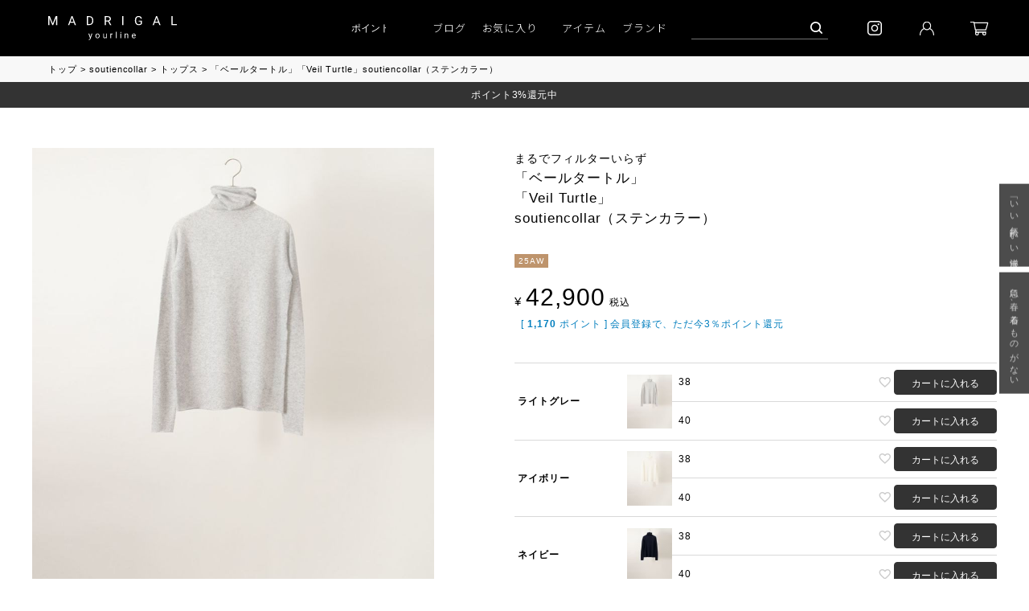

--- FILE ---
content_type: text/html;charset=UTF-8
request_url: https://www.madrigalyourline.jp/c/soutiencollar/soutiencollar_tops/soutiencollar-cashmereturtleknit
body_size: 35128
content:
<!DOCTYPE html>
<html lang="ja"><head>
  <meta charset="UTF-8">
  
  <title>ベールタートル | マドリガル公式通販サイト - MADRIGAL yourline</title>
  <meta name="viewport" content="width=device-width">


    <meta name="description" content="ベールタートル の商品詳細ページ | 創業1998年のセレクトショップ「マドリガル」の公式通販サイト、MADRIGAL yourline(マドリガルユアライン) 。大阪・神戸に4店舗、国内外より質の高いアイテムを厳選して取り揃えています。">
    <meta name="keywords" content="ステンカラー,soutiencollar,Ｃashmere Turtle Knit,カシミアタートルニット,通販,マドリガル,MADRIGAL,マドリガルユアライン,MADRIGAL yourline">
  
  <link rel="stylesheet" href="https://madrigal.itembox.design/system/fs_style.css?t=20251118042547">
  <link rel="stylesheet" href="https://madrigal.itembox.design/generate/theme30/fs_theme.css?t=20251118042547">
  <link rel="stylesheet" href="https://madrigal.itembox.design/generate/theme30/fs_original.css?t=20251118042547">
  
  <link rel="canonical" href="https://www.madrigalyourline.jp/c/soutiencollar/soutiencollar_tops/soutiencollar-cashmereturtleknit">
  
  
  
  
  <script>
    window._FS=window._FS||{};_FS.val={"tiktok":{"enabled":false,"pixelCode":null},"recaptcha":{"enabled":false,"siteKey":null},"clientInfo":{"memberId":"guest","fullName":"ゲスト","lastName":"","firstName":"ゲスト","nickName":"ゲスト","stageId":"","stageName":"","subscribedToNewsletter":"false","loggedIn":"false","totalPoints":"","activePoints":"","pendingPoints":"","purchasePointExpiration":"","specialPointExpiration":"","specialPoints":"","pointRate":"","companyName":"","membershipCardNo":"","wishlist":"","prefecture":""},"enhancedEC":{"ga4Dimensions":{"userScope":{"stage":"{@ member.stage_order @}","login":"{@ member.logged_in @}"}},"amazonCheckoutName":"Amazon Pay","measurementId":"G-68Y42CBFDS","trackingId":"UA-31587848-1","dimensions":{"dimension1":{"key":"log","value":"{@ member.logged_in @}"},"dimension2":{"key":"mem","value":"{@ member.stage_order @}"}}},"shopKey":"madrigal","device":"PC","productType":"1","cart":{"stayOnPage":false}};
  </script>
  
  <script src="/shop/js/webstore-nr.js?t=20251118042547"></script>
  <script src="/shop/js/webstore-vg.js?t=20251118042547"></script>
  
    <script src="//r2.future-shop.jp/fs.madrigal/pc/recommend.js"></script>
  
  
  
  
  
  
  
  
    <script type="text/javascript" >
      document.addEventListener('DOMContentLoaded', function() {
        _FS.CMATag('{"fs_member_id":"{@ member.id @}","fs_page_kind":"product","fs_product_url":"soutiencollar-cashmereturtleknit"}')
      })
    </script>
  
  
  <!-- ↓↓ YDNサイトジェネラルタグ_ここから ↓↓ -->
<script async src="https://s.yimg.jp/images/listing/tool/cv/ytag.js"></script>
<script>
window.yjDataLayer = window.yjDataLayer || [];
function ytag() { yjDataLayer.push(arguments); }
ytag({"type":"ycl_cookie"});
</script>
<!-- ↑↑ YDNサイトジェネラルタグ_ここまで ↑↑ -->
<link rel="preconnect" href="https://fonts.googleapis.com">
<link rel="preconnect" href="https://fonts.gstatic.com" crossorigin>
<link href="https://fonts.googleapis.com/css2?family=Noto+Sans+JP:wght@300;400&display=swap" rel="stylesheet">
<!-- ↓↓　マドリガル設置_CSS　↓↓ -->
<link rel="stylesheet" href="https://madrigal.itembox.design/item/css/common-header-add.css" />
<!-- ↑↑　マドリガル設置_CSS　↑↑ -->
<!-- Meta Pixel Code -->
<script>
!function(f,b,e,v,n,t,s)
{if(f.fbq)return;n=f.fbq=function(){n.callMethod?
n.callMethod.apply(n,arguments):n.queue.push(arguments)};
if(!f._fbq)f._fbq=n;n.push=n;n.loaded=!0;n.version='2.0';
n.queue=[];t=b.createElement(e);t.async=!0;
t.src=v;s=b.getElementsByTagName(e)[0];
s.parentNode.insertBefore(t,s)}(window, document,'script',
'https://connect.facebook.net/en_US/fbevents.js');
fbq('init', '405138861615511');
fbq('track', 'PageView');
</script>
<noscript><img height="1" width="1" style="display:none"
src="https://www.facebook.com/tr?id=405138861615511&ev=PageView&noscript=1"
/></noscript>
<!-- End Meta Pixel Code -->
<!-- **OGPタグ（フリーパーツ）↓↓ -->
<meta property="og:title" content="ベールタートル | マドリガル公式通販サイト - MADRIGAL yourline">
<meta property="og:type" content="">
<meta property="og:url" content="https://www.madrigalyourline.jp/c/soutiencollar/soutiencollar_tops/soutiencollar-cashmereturtleknit">
<meta property="og:image" content="">
<meta property="og:site_name" content="MADRIGAL yourline">
<meta property="og:description" content="ベールタートル の商品詳細ページ | 創業1998年のセレクトショップ「マドリガル」の公式通販サイト、MADRIGAL yourline(マドリガルユアライン) 。大阪・神戸に4店舗、国内外より質の高いアイテムを厳選して取り揃えています。">
<!-- **OGPタグ（フリーパーツ）↑↑ -->
<!-- 共通CSS_2024 -->
<link rel="stylesheet" href="https://madrigal.itembox.design/item/css_2024/html5reset-1.6.2-f.css">
<link rel="stylesheet" href="https://madrigal.itembox.design/item/css_2024/clearfix.css">
<link rel="stylesheet" href="https://madrigal.itembox.design/item/css_2024/style-common.css">
<!-- ヘッダー用CSS_2024 -->
<link rel="stylesheet" href="https://madrigal.itembox.design/item/css_2024/style-header.css">
<!-- 閲覧履歴（futureRecommend2）用CSS_2024 -->
<link rel="stylesheet" href="https://madrigal.itembox.design/item/css_2024/style-history.css">
<!-- 固定フッター用CSS_2024 -->
<link rel="stylesheet" href="https://madrigal.itembox.design/item/css_2024/style-fixedfooter.css">
<!-- 「言葉で探す」用CSS_2024 -->
<link rel="stylesheet" href="https://madrigal.itembox.design/item/css_2024/style-searchbyword.css">
<!-- 「人気のキーワードから探す」用CSS_2024 -->
<link rel="stylesheet" href="https://madrigal.itembox.design/item/css_2024/style-searchbykeyword.css">
<!-- 「アイテムリスト」用CSS_2024 -->
<link rel="stylesheet" href="https://madrigal.itembox.design/item/css_2024/style_searchbyitemlist.css">
<!-- フッター用CSS_2024 -->
<link rel="stylesheet" href="https://madrigal.itembox.design/item/css_2024/style-footer.css">
<!-- 調整用（20190820-2024）CSS　※完全移行後消す -->
<link rel="stylesheet" href="https://madrigal.itembox.design/item/css_2024/style_adjust_20190820-2024.css">
<!-- ↓↓　マドリガル設置_CSS　↓↓ -->
<link rel="stylesheet" href="https://madrigal.itembox.design/item/css/item-page.css" />
<link rel="stylesheet" href="https://madrigal.itembox.design/item/css_2024/style-fixedtab.css" />
<!-- ↑↑　マドリガル設置_CSS　↑↑ -->
<!-- ↓↓　マドリガル設置_CSS　↓↓ -->
<link rel="stylesheet" href="https://madrigal.itembox.design/item/css_2024/style-productmark.css" />
<!-- ↑↑　マドリガル設置_CSS　↑↑ -->
<!-- ↓↓　マドリガル設置_CSS　↓↓ -->
<link rel="stylesheet" href="https://madrigal.itembox.design/item/css/lp-part-area.css" />
<!-- ↑↑　マドリガル設置_CSS　↑↑ -->
<!-- CDN_jQuery_2024 -->
<script src="https://ajax.googleapis.com/ajax/libs/jquery/3.7.1/jquery.min.js"></script>

<script async src="https://www.googletagmanager.com/gtag/js?id=G-68Y42CBFDS"></script>

<script><!--
_FS.setTrackingTag('%3Cscript%3E%0A++window.dataLayer+%3D+window.dataLayer+%7C%7C+%5B%5D%3B%0A++function+gtag%28%29%7BdataLayer.push%28arguments%29%3B%7D%0A++gtag%28%27js%27%2C+new+Date%28%29%29%3B%0A++gtag%28%27config%27%2C+%27UA-31587848-1%27%29%3B%0A%3C%2Fscript%3E%0A%3Cscript+async+src%3D%22https%3A%2F%2Fs.yimg.jp%2Fimages%2Flisting%2Ftool%2Fcv%2Fytag.js%22%3E%3C%2Fscript%3E%0A%3Cscript%3E%0Awindow.yjDataLayer+%3D+window.yjDataLayer+%7C%7C+%5B%5D%3B%0Afunction+ytag%28%29+%7B+yjDataLayer.push%28arguments%29%3B+%7D%0Aytag%28%7B%0A++%22type%22%3A%22yjad_retargeting%22%2C%0A++%22config%22%3A%7B%0A++++%22yahoo_retargeting_id%22%3A+%220RCZVJL7U6%22%2C%0A++++%22yahoo_retargeting_label%22%3A+%22%22%2C%0A++++%22yahoo_retargeting_page_type%22%3A+%22%22%2C%0A++++%22yahoo_retargeting_items%22%3A%5B%0A++++++%7Bitem_id%3A+%27%27%2C+category_id%3A+%27%27%2C+price%3A+%27%27%2C+quantity%3A+%27%27%7D%0A++++%5D%0A++%7D%0A%7D%29%3B%0A%3C%2Fscript%3E%0A%3C%21--+Google+tag+%28gtag.js%29+--%3E%0A%3Cscript+async+src%3D%22https%3A%2F%2Fwww.googletagmanager.com%2Fgtag%2Fjs%3Fid%3DAW-998455279%22%3E%3C%2Fscript%3E%0A%3Cscript%3E%0A++window.dataLayer+%3D+window.dataLayer+%7C%7C+%5B%5D%3B%0A++function+gtag%28%29%7BdataLayer.push%28arguments%29%3B%7D%0A++gtag%28%27js%27%2C+new+Date%28%29%29%3B%0A%0A++gtag%28%27config%27%2C+%27AW-998455279%27%29%3B%0A%3C%2Fscript%3E');
--></script>
</head>
<body class="fs-body-product fs-body-product-soutiencollar-cashmereturtleknit" id="fs_ProductDetails">

<div class="fs-l-page">
<div id="container_2024">
<!-- ▼ 「ヘッダー」ここから ▼ -->
<header id="headerArea">
<div class="headerInner">
<div class="headerContent grid-container">
<div class="headerPart grid-item logoArea">
	<h1><a href="/"><img src="https://madrigal.itembox.design/item/img_2024/common/logo_madrigalyourline.svg" alt="マドリガル MADRIGAL yourline"></a></h1>
</div>
<div class="headerPart grid-item telopArea">
	<div class="telopInner marquee">
	<ul class="marquee-text">
		<!-- ▼ 編集エリア ここから ▼ -->
		<li>ポイント3%還元中</li>
		<li><a href="https://www.madrigal.jp/days/kita/100982">到着「スリッポンコート　リネン」</a></li>
		<li><a href="https://www.madrigal.jp/days/items_status/%e5%88%b0%e7%9d%80%e3%80%8c%e3%83%88%e3%83%aa%e3%82%b3%e3%83%87%e3%82%b5%e3%83%9c%e3%83%b3%e3%80%8d-2">到着「トリコデサボン」</a></li>
		<li><a href="https://www.madrigal.jp/days/items_status/%e5%ae%8c%e5%a3%b2%e3%83%bb%e4%ba%88%e7%b4%84%e3%80%8c%e3%82%b5%e3%83%ad%e3%83%b3-%e3%83%89-%e3%83%86%e3%80%8dblue">完売・予約「サロン ド テ」BLUE</a></li>
		<!--<li><a href="https://www.madrigalyourline.jp/f/info_2#no-01">「偽サイトにご注意ください」</a></li>-->
		<!-- ▲ 編集エリア ここまで ▲ -->
	</ul>
	</div>
</div>
			<div class="headerPart grid-item searchItemArea">
	<!-- ▼ PC用 ここから ▼ -->
	<div class="searchItemArea_PC">
	<ul>
		<li><a href="https://www.madrigal.jp/days" target="_blank">ブログ</a></li>
		<li><a href="https://www.madrigalyourline.jp/my/wishlist">お気に入り</a></li>
		<li class="itemList">
			<div class="itemList_index"><span>アイテム</span></div>
			<div class="itemList_content">
			<div class="itemList_inner">
				<ul>
					<li><a href="https://www.madrigalyourline.jp/p/search">VIEW ALL</a></li>
					<li><a href="https://www.madrigalyourline.jp/p/search?tag=top&sort=latest">トップス一覧</a></li>
					<li><a href="https://www.madrigalyourline.jp/p/search?tag=cutsew&sort=latest">カットソー</a></li>
					<li><a href="https://www.madrigalyourline.jp/p/search?tag=knit">ニット・ライトニット</a></li>
					<li><a href="https://www.madrigalyourline.jp/p/search?tag=top_shirt">シャツ・ブラウス</a></li>
					<li><a href="https://www.madrigalyourline.jp/p/search?tag=outerwear_jacket&sort=latest">ジャケット・ライトジャケット</a></li>
					<li><a href="https://www.madrigalyourline.jp/p/search?tag=outerwear_coat&sort=latest">コート</a></li>
					<li><a href="https://www.madrigalyourline.jp/p/search?tag=outerwear_other&sort=latest">アウター・ライトアウター</a></li>
					<li><a href="https://www.madrigalyourline.jp/p/search?tag=,bottom_all&sort=latest">パンツ・スカート</a></li>
					<li><a href="https://www.madrigalyourline.jp/p/search?tag=one-piece&sort=latest">ワンピース</a></li>
				</ul>
				<ul>
					<li><a href="https://www.madrigalyourline.jp/p/search?tag=bag&sort=latest">バッグ</a></li>
					<li><a href="https://www.madrigalyourline.jp/c/eb_a_gos/eb_a_gos_women_basket">カゴ</a></li>
					<li><a href="https://www.madrigalyourline.jp/p/search?tag=shoes&sort=latest">靴・スニーカー・ブーツ</a></li>
					<li><a href="https://www.madrigalyourline.jp/c/antipast/socks_all">ソックス</a></li>
					<li><a href="https://www.madrigalyourline.jp/p/search?tag=hat&sort=latest">帽子</a></li>
					<li><a href="https://www.madrigalyourline.jp/p/search?tag=leather-item_wallet&sort=latest">財布・ポーチ</a></li>
					<li><a href="https://www.madrigalyourline.jp/p/search?tag=accessory_other&sort=latest">ファッション小物</a></li>
					<li><a href="https://www.madrigalyourline.jp/c/madrigalfeature/ceremony_lp">セレモニー</a></li>
				</ul>
				<ul>
					<li><a href="https://www.madrigalyourline.jp/p/search?tag=accessory_ring&sort=latest">リング</a></li>
					<li><a href="https://www.madrigalyourline.jp/p/search?tag=accessory_necklace&sort=latest">ネックレス</a></li>
					<li><a href="https://www.madrigalyourline.jp/p/search?tag=accessory_pierce&sort=latest">ピアス・イヤリング</a></li>
					<li><a href="https://www.madrigalyourline.jp/p/search?tag=accessory_bracelet&sort=latest">ブレスレット</a></li>
				</ul>
			</div>
			</div>
		</li>
		<li><a href="https://www.madrigalyourline.jp/f/brand">ブランド</a></li>
		<li class="searchBox">
			<form action="https://www.madrigalyourline.jp/p/search" method="get">
				<input type="hidden" name="_e_k" value="A">
				<input type="text" name="keyword" id="searchText">
				<button><img src="https://madrigal.itembox.design/item/img_2024/common/search_wh.svg" alt="検索"></button><input type="hidden" name="sort" value="review" />
			</form>
		</li>
	</ul>
	</div>
	<!-- ▲ PC用 ここまで ▲ -->
	<!-- ▼ SP用 ここから ▼ -->
	<div class="searchItemArea_SP">
	<ul class="searchItemIndex">
		<li><a href="https://www.madrigal.jp/days" target="_blank">ブログ</a></li>
		<li><a href="https://www.madrigalyourline.jp/my/wishlist">お気に入り</a></li>
		<li class="itemList_index"><span class="open">アイテム</span><span class="close" style="display: none;"><span>閉じる</span></span></li>
		<li><a href="https://www.madrigalyourline.jp/f/brand">ブランド</a></li>
		<li class="searchBox_index"><span class="open">検索</span><span class="close" style="display: none;"><span>閉じる</span></span></li>
	</ul>
	<div class="searchItemContent">
	<div class="itemList_content" style="display: none;">
	<div class="itemList_inner">
		<ul>
			<li><a href="https://www.madrigalyourline.jp/p/search">VIEW ALL</a></li>
			<li><a href="https://www.madrigalyourline.jp/p/search?tag=top&sort=latest">トップス一覧</a></li>
			<li><a href="https://www.madrigalyourline.jp/p/search?tag=cutsew&sort=latest">カットソー</a></li>
			<li><a href="https://www.madrigalyourline.jp/p/search?tag=knit">ニット・ライトニット</a></li>
			<li><a href="https://www.madrigalyourline.jp/p/search?tag=top_shirt">シャツ・ブラウス</a></li>
			<li><a href="https://www.madrigalyourline.jp/p/search?tag=outerwear_jacket&sort=latest">ジャケット・ライトジャケット</a></li>
			<li><a href="https://www.madrigalyourline.jp/p/search?tag=outerwear_coat&sort=latest">コート</a></li>
			<li><a href="https://www.madrigalyourline.jp/p/search?tag=outerwear_other&sort=latest">アウター・ライトアウター</a></li>
			<li><a href="https://www.madrigalyourline.jp/p/search?tag=,bottom_all&sort=latest">パンツ・スカート</a></li>
			<li><a href="https://www.madrigalyourline.jp/p/search?tag=one-piece&sort=latest">ワンピース</a></li>
		</ul>
		<ul>
			<li><a href="https://www.madrigalyourline.jp/p/search?tag=bag&sort=latest">バッグ</a></li>
			<li><a href="https://www.madrigalyourline.jp/c/eb_a_gos/eb_a_gos_women_basket">カゴ</a></li>
			<li><a href="https://www.madrigalyourline.jp/p/search?tag=shoes&sort=latest">靴・スニーカー・ブーツ</a></li>
			<li><a href="https://www.madrigalyourline.jp/c/antipast/socks_all">ソックス</a></li>
			<li><a href="https://www.madrigalyourline.jp/p/search?tag=hat&sort=latest">帽子</a></li>
			<li><a href="https://www.madrigalyourline.jp/p/search?tag=leather-item_wallet&sort=latest">財布・ポーチ</a></li>
			<li><a href="https://www.madrigalyourline.jp/p/search?tag=accessory_other&sort=latest">ファッション小物</a></li>
			<li><a href="https://www.madrigalyourline.jp/c/madrigalfeature/ceremony_lp">セレモニー</a></li>
		</ul>
		<ul>
			<li><a href="https://www.madrigalyourline.jp/p/search?tag=accessory_ring&sort=latest">リング</a></li>
			<li><a href="https://www.madrigalyourline.jp/p/search?tag=accessory_necklace&sort=latest">ネックレス</a></li>
			<li><a href="https://www.madrigalyourline.jp/p/search?tag=accessory_pierce&sort=latest">ピアス・イヤリング</a></li>
			<li><a href="https://www.madrigalyourline.jp/p/search?tag=accessory_bracelet&sort=latest">ブレスレット</a></li>
		</ul>
	</div>
	</div>
	<div class="searchBox_content" style="display: none;">
	<div class="searchBox_inner">
		<form action="https://www.madrigalyourline.jp/p/search" method="get">
			<input type="hidden" name="_e_k" value="A">
			<input type="text" name="keyword" id="searchText">
			<button><img src="https://madrigal.itembox.design/item/img_2024/common/search_wh.svg" alt="検索"></button><input type="hidden" name="sort" value="latest" />
		</form>
	</div>
	</div>
	</div>
	</div>
	<!-- ▲ SP用 ここまで ▲ -->
</div>
<ul class="headerPart grid-item linkArea">
<li class="instagram"><a href="https://www.instagram.com/madrigal_online/"><img src="https://madrigal.itembox.design/item/img_2024/common/instagram_wh.svg" alt="カート"></a></li>
<li class="loginArea">	
	<div class="icon-login"><img src="https://madrigal.itembox.design/item/img_2024/common/user_wh.svg" alt="ログイン"></div>
	<div class="loginInner">
	<ul class="loginContent fs-clientInfo">
		<li class="name my-{@ member.logged_in @}">
			<ul>	
				<li class="member-id"><span>会員ID：</span><span>{@ member.id @}</span></li>
				<li class="member-name"><span class="last-name">{@ member.last_name @}</span><span class="first-name">{@ member.first_name @}</span><span>様</span></li>
			</ul>
		</li>
		<li class="point my-{@ member.logged_in @}">
			<ul>
				<li class="member-active-points"><span class="title">有効ポイント：</span><span>{@ member.active_points @}</span><span class="unit">ポイント</span></li>
				<li class="member-purchase-point-expiration"><span class="title">ポイント有効期限：</span><span>{@ member.purchase_point_expiration @}</span></li>
				<li class="member-pending-points"><span class="title">有効待ちポイント：</span><span>{@ member.pending_points @}</span><span class="unit">ポイント</span></li>
			</ul>
		</li>
		<li class="login-logout my-{@ member.logged_in @}">
			<ul>
				<li class="mytop my-{@ member.logged_in @}"><a href="/my/top">マイページ</a></li>
				<li class="login my-{@ member.logged_in @}"><a href="/p/login">ログイン</a></li>
				<li class="logout my-{@ member.logged_in @}"><a href="/p/logout">ログアウト</a></li>
				<li><a href="/my/wishlist">お気に入り</a></li>
				<li class="forgot-password my-{@ member.logged_in @}"><a href="/p/forgot-password">パスワードをお忘れの方</a></li>
			</ul>
		</li>
		<li class="registration">
			<ul>
				<li class="newmember"><a href="/p/register">新規会員登録</a></li>
				<li class="caption"><a href="/f/recommend-membership">会員特典の詳細</a></li>
				<li class="mailmaga"><a href="/p/newsletter/subscribe">メルマガ登録</a></li>
			</ul>
		</li>
	</ul>
	</div>
</li>
<li class="cart"><a href="/p/cart"><img src="https://madrigal.itembox.design/item/img_2024/common/cart_wh.svg" alt="カート"></a></li>
<li id="headerToggle">
	<button class="open"><span></span></button>
	<button class="close" style="display: none;"><span></span></button>
</li>
<!-- ▼ モーダル部分 ▼ -->
<div id="headerModalArea" style="display: none;">
<div class="modalInner">
<nav class="modalContent">
<ul>
<li class="membership fs-clientInfo">
	<h3>Membership</h3>
	<ul class="name my-{@ member.logged_in @}">
		<li class="member-id "><span>会員ID：</span><span>{@ member.id @}</span></li>
		<li class="member-name"><span class="last-name">{@ member.last_name @}</span><span class="first-name">{@ member.first_name @}</span><span>様</span></li>
	</ul>
	<ul class="point my-{@ member.logged_in @}">
		<li class="member-active-points"><span class="title">有効ポイント：</span><br><span>{@ member.active_points @}</span><span class="unit">ポイント</span></li>
		<li class="member-purchase-point-expiration"><span class="title">ポイント有効期限：</span><br><span>{@ member.purchase_point_expiration @}</span></li>
		<li class="member-pending-points"><span class="title">有効待ちポイント：</span><br><span>{@ member.pending_points @}</span><span class="unit">ポイント</span></li>
	</ul>
	<ul class="mypage my-{@ member.logged_in @}">
		<li class="mytop"><a href="/my/top"><span>マイページ</span></a></li>
	</ul>
	<ul class="login-logout">
		<li class="login my-{@ member.logged_in @}"><a href="/p/login">ログイン</a></li>
		<li class="logout my-{@ member.logged_in @}"><a href="/p/logout">ログアウト</a></li>
		<li><a href="/p/cart">カートを見る</a></li>
		<li><a href="/my/wishlist">お気に入り</a></li>
		<li class="forgot-password my-{@ member.logged_in @}"><a href="/p/forgot-password">パスワードをお忘れの方</a></li>
	</ul>
	<ul class="registration">
		<li class="mailmaga">
			<a href="/p/newsletter/subscribe">
				<dl>
					<dt>メルマガ登録</dt>
					<dd>“旬”な情報を配信中！</dd>
				</dl>
			</a>
		</li>
		<li class="newmember">
			<a href="/p/register">
				<dl>
					<dt>新規会員登録</dt>
					<dd>会員特典：<span>3%</span>ポイント還元</dd>
				</dl>
			</a>
			<p class="caption"><a href="/f/recommend-membership">会員特典の詳細</a></p>
		</li>
	</ul>
</li>
<li class="news">
	<h3>News</h3>
	<ul>
		<li>
			<dl>
			<!-- ▼ 編集エリア ここから ▼ -->
			<a href="https://www.madrigalyourline.jp/c/soutiencollar/soutiencollar_outer/soutiencollar-allongecoat">
			<dt>2025.1.13</dt>
			<dd>「アロンジェコート」が入荷しました</dd>
			</a>
			<!-- ▲ 編集エリア ここまで ▲ -->
			</dl>
		</li>
		<li>
			<dl>
			<!-- ▼ 編集エリア ここから ▼ -->
			<a href="https://www.madrigalyourline.jp/c/soutiencollar/soutiencollar_onepiece/supportsurface-FVD20A305_7-BK">
			<dt>2025.1.10</dt>
			<dd>「ブラックドレープ」のご予約がはじまりました</dd>
			</a>
			<!-- ▲ 編集エリア ここまで ▲ -->
			</dl>
		</li>
		<li>
			<dl>
			<!-- ▼ 編集エリア ここから ▼ -->
			<a href="https://www.madrigalyourline.jp/f/info_2">
			<dt>2022.6.14</dt>
			<dd>当社の画像を不正に使用しているサイトにつきまして</dd>
			</a>
			<!-- ▲ 編集エリア ここまで ▲ -->
			</dl>
		</li>
	</ul>
</li>
<li class="blog-sns">
	<h3>Blog / SNS</h3>
	<ul class="blog">
		<li><a href="https://www.madrigal.jp/days" target="_blank"><!--<span>おしゃれ迷子の方に</span>-->MADRIGALのブログ「日々」</a></li>
	</ul>
	<ul class="sns">
		<li class="insta">
			<dl>
				<dt><img src="https://madrigal.itembox.design/item/img_2024/common/instagram_wh.svg" alt="インスタグラム"></dt>
				<dd>
					<ul>
						<li><a href="https://www.instagram.com/madrigal_online/">madrigal_online</a></li>
						<!--<li><a href="https://www.instagram.com/person_to_person/">PEOPLE HAVE THE POWER</a></li>-->
						<li><a href="https://www.instagram.com/ebagos_kataru/">ebagos_kataru</a></li>
					</ul>
				</dd>
			</dl>
		</li>
		<li class="twitter">
			<dl>
				<dt><img src="https://madrigal.itembox.design/item/img_2024/common/x_wh.svg" alt="エックス"></dt>
				<dd><a href="https://twitter.com/MADRIGAL_PR">MADRIGAL_PR</a></dd>
			</dl>
		</li>
		<li class="youtube">
			<dl>
				<dt><img src="https://madrigal.itembox.design/item/img_2024/common/youtube_wh.svg" alt="ユーチューブ"></dt>
				<dd><a href="https://www.youtube.com/channel/UCjgDC3PpmKfuRUFhVEmFFYA">madrigal yourline</a></dd>
			</dl>
		</li>
	</ul>
</li>
<li class="shopinformation">
	<h3>Shop Information</h3>
	<ul>
		<li><a href="/f/shop">実店舗のご案内</a></li>
		<li><a href="/f/outline">会社概要</a></li>
		<li><a href="/p/about/terms">特定商取引法に基づく表示</a></li>
		<li><a href="/p/about/privacy-policy">プライバシーポリシー</a></li>
	</ul>
	<ul>
		<li><a href="/f/payment">お支払い方法について</a></li>
		<li><a href="/f/delivery">配送・送料について</a></li>
		<li><a href="https://www.madrigalyourline.jp/f/sizeguide" onclick="window.open('https://www.madrigalyourline.jp/f/sizeguide','subwin','width=550,height=600,scrollbars=yes'); return false;">サイズガイド</a></li>
		<li><a href="/f/help">ヘルプ一覧</a></li>
	</ul>
	<ul>
		<li><a href="https://www.madrigal.jp/" target="_blank">オフィシャルサイト</a></li>
	</ul>
	<ul>
		<li><a href="/f/info_2">お問い合わせ</a></li>
		<li><a href="tel:06-6210-5969">Tel：06-6210-5969</a></li>
		<li><a href="tel:06-6210-5969">mail：info@madrigalyourline.jp</a></li>
	</ul>
</li>
<li class="banner">
	<ul>
		<li><a href="/c/madrigalfeature/recruit"><img src="https://madrigal.itembox.design/item/img_2024/banner/recruit.jpg" alt="リクルート"></a></li>
	</ul>
</li>
</ul>
</nav><!--/nav.modalContent-->
<div class="toHOME"><a href="/"><span>TOPへ</span></a></div>
</div><!--/.modalInner-->
</div><!--/#headerModalArea-->
<!-- ▲ モーダル部分 ▲ -->
</ul><!--/.headerPart.linkArea-->
</div><!--/.headerContent-->
</div><!--/.headerInner-->
</header><!--/header#headerArea-->
<!-- ▲ 「ヘッダー」ここまで ▲ -->
<!-- **パンくずリストパーツ （システムパーツ） ↓↓ -->
<nav class="fs-c-breadcrumb">
<ol class="fs-c-breadcrumb__list">
<li class="fs-c-breadcrumb__listItem">
<a href="/">トップ</a>
</li>
<li class="fs-c-breadcrumb__listItem">
<a href="/c/soutiencollar">soutiencollar</a>
</li>
<li class="fs-c-breadcrumb__listItem">
<a href="/c/soutiencollar/soutiencollar_tops">トップス</a>
</li>
<li class="fs-c-breadcrumb__listItem">
「ベールタートル」「Veil Turtle」soutiencollar（ステンカラー）
</li>
</ol>
</nav>
<!-- **パンくずリストパーツ （システムパーツ） ↑↑ -->
<div id="wrapper_2024">
<!-- ▼インフォバー｜ポイント6%の記述。-->
<div id="infobar">
        <div class="infobar_inner">
		<p>ポイント3&#37;還元中</p>
        </div>
</div>

<!-- ▼ イベントバー（クリスマス特集とかいろいろ）※不要な時はコメントアウト -->
<!--<div id="xmas2021info">
	<div class="xmas2021info_inner">
	<a href="https://www.madrigalyourline.jp/c/madrigalfeature/christmas"><img src="https://madrigal.itembox.design/item/img/common/xmas_20211108.jpg" alt="クリスマスコレクション2021"></a>
	</div>
</div>
-->
<!-- ▲ イベントバー（クリスマス特集とかいろいろ）※不要な時はコメントアウト -->
<main class="fs-l-main fs-l-product2"><div id="fs-page-error-container" class="fs-c-panelContainer">
  
  
</div>
<section class="fs-l-pageMain"><!-- **商品詳細エリア（システムパーツグループ）↓↓ -->
<form id="fs_form">
<input type="hidden" name="productId" value="27189">

<div class="fs-l-productLayout fs-system-product" data-product-id="27189" data-vertical-variation-no="" data-horizontal-variation-no=""><div class="fs-l-productLayout__item fs-l-productLayout__item--1">
<!-- **商品画像パーツ（システムパーツ ）↓↓ -->
<div class="fs-c-productMainImage">
  
  <div class="fs-c-productMainImage__image">
    <img src="https://madrigal.itembox.design/product/271/000000027189/000000027189-01-l.jpg?t&#x3D;20260124134639" alt="">
  </div>
  
  <div class="fs-c-productMainImage__expandButton fs-c-buttonContainer">
    <button type="button" class="fs-c-button--viewExtendedImage fs-c-button--plain">
<span class="fs-c-button__label">画像拡大</span>
</button>
  </div>
  <aside class="fs-c-productImageModal" style="display: none;">
    <div class="fs-c-productImageModal__inner">
      <span class="fs-c-productImageModal__close" role="button" aria-label="閉じる"></span>
      <div class="fs-c-productImageModal__contents">
        <div class="fs-c-productImageModalCarousel fs-c-slick">
          <div class="fs-c-productImageModalCarousel__track">
          
            <div>
              <figure class="fs-c-productImageModalCarousel__figure">
                
                <figcaption class="fs-c-productImageModalCarousel__figure__caption">ライトグレー</figcaption>
                
                <img data-lazy="https://madrigal.itembox.design/product/271/000000027189/000000027189-01-xl.jpg?t&#x3D;20260124134639" alt="" src="https://madrigal.itembox.design/item/src/loading.svg?t&#x3D;20260123135018" class="fs-c-productImageModalCarousel__figure__image">
              </figure>
            </div>
          
            <div>
              <figure class="fs-c-productImageModalCarousel__figure">
                
                <figcaption class="fs-c-productImageModalCarousel__figure__caption">アイボリー</figcaption>
                
                <img data-lazy="https://madrigal.itembox.design/product/271/000000027189/000000027189-02-xl.jpg?t&#x3D;20260124134639" alt="" src="https://madrigal.itembox.design/item/src/loading.svg?t&#x3D;20260123135018" class="fs-c-productImageModalCarousel__figure__image">
              </figure>
            </div>
          
            <div>
              <figure class="fs-c-productImageModalCarousel__figure">
                
                <figcaption class="fs-c-productImageModalCarousel__figure__caption">ネイビー</figcaption>
                
                <img data-lazy="https://madrigal.itembox.design/product/271/000000027189/000000027189-04-xl.jpg?t&#x3D;20260124134639" alt="" src="https://madrigal.itembox.design/item/src/loading.svg?t&#x3D;20260123135018" class="fs-c-productImageModalCarousel__figure__image">
              </figure>
            </div>
          
            <div>
              <figure class="fs-c-productImageModalCarousel__figure">
                
                <figcaption class="fs-c-productImageModalCarousel__figure__caption">ブラック</figcaption>
                
                <img data-lazy="https://madrigal.itembox.design/product/271/000000027189/000000027189-05-xl.jpg?t&#x3D;20260124134639" alt="" src="https://madrigal.itembox.design/item/src/loading.svg?t&#x3D;20260123135018" class="fs-c-productImageModalCarousel__figure__image">
              </figure>
            </div>
          
            <div>
              <figure class="fs-c-productImageModalCarousel__figure">
                
                <img data-lazy="https://madrigal.itembox.design/product/271/000000027189/000000027189-06-xl.jpg?t&#x3D;20260124134639" alt="" src="https://madrigal.itembox.design/item/src/loading.svg?t&#x3D;20260123135018" class="fs-c-productImageModalCarousel__figure__image">
              </figure>
            </div>
          
            <div>
              <figure class="fs-c-productImageModalCarousel__figure">
                
                <img data-lazy="https://madrigal.itembox.design/product/271/000000027189/000000027189-07-xl.jpg?t&#x3D;20260124134639" alt="" src="https://madrigal.itembox.design/item/src/loading.svg?t&#x3D;20260123135018" class="fs-c-productImageModalCarousel__figure__image">
              </figure>
            </div>
          
            <div>
              <figure class="fs-c-productImageModalCarousel__figure">
                
                <img data-lazy="https://madrigal.itembox.design/product/271/000000027189/000000027189-08-xl.jpg?t&#x3D;20260124134639" alt="" src="https://madrigal.itembox.design/item/src/loading.svg?t&#x3D;20260123135018" class="fs-c-productImageModalCarousel__figure__image">
              </figure>
            </div>
          
            <div>
              <figure class="fs-c-productImageModalCarousel__figure">
                
                <img data-lazy="https://madrigal.itembox.design/product/271/000000027189/000000027189-09-xl.jpg?t&#x3D;20260124134639" alt="" src="https://madrigal.itembox.design/item/src/loading.svg?t&#x3D;20260123135018" class="fs-c-productImageModalCarousel__figure__image">
              </figure>
            </div>
          
            <div>
              <figure class="fs-c-productImageModalCarousel__figure">
                
                <img data-lazy="https://madrigal.itembox.design/product/271/000000027189/000000027189-10-xl.jpg?t&#x3D;20260124134639" alt="" src="https://madrigal.itembox.design/item/src/loading.svg?t&#x3D;20260123135018" class="fs-c-productImageModalCarousel__figure__image">
              </figure>
            </div>
          
            <div>
              <figure class="fs-c-productImageModalCarousel__figure">
                
                <img data-lazy="https://madrigal.itembox.design/product/271/000000027189/000000027189-11-xl.jpg?t&#x3D;20260124134639" alt="" src="https://madrigal.itembox.design/item/src/loading.svg?t&#x3D;20260123135018" class="fs-c-productImageModalCarousel__figure__image">
              </figure>
            </div>
          
            <div>
              <figure class="fs-c-productImageModalCarousel__figure">
                
                <img data-lazy="https://madrigal.itembox.design/product/271/000000027189/000000027189-12-xl.jpg?t&#x3D;20260124134639" alt="" src="https://madrigal.itembox.design/item/src/loading.svg?t&#x3D;20260123135018" class="fs-c-productImageModalCarousel__figure__image">
              </figure>
            </div>
          
            <div>
              <figure class="fs-c-productImageModalCarousel__figure">
                
                <img data-lazy="https://madrigal.itembox.design/product/271/000000027189/000000027189-13-xl.jpg?t&#x3D;20260124134639" alt="" src="https://madrigal.itembox.design/item/src/loading.svg?t&#x3D;20260123135018" class="fs-c-productImageModalCarousel__figure__image">
              </figure>
            </div>
          
            <div>
              <figure class="fs-c-productImageModalCarousel__figure">
                
                <img data-lazy="https://madrigal.itembox.design/product/271/000000027189/000000027189-14-xl.jpg?t&#x3D;20260124134639" alt="" src="https://madrigal.itembox.design/item/src/loading.svg?t&#x3D;20260123135018" class="fs-c-productImageModalCarousel__figure__image">
              </figure>
            </div>
          
            <div>
              <figure class="fs-c-productImageModalCarousel__figure">
                
                <img data-lazy="https://madrigal.itembox.design/product/271/000000027189/000000027189-15-xl.jpg?t&#x3D;20260124134639" alt="" src="https://madrigal.itembox.design/item/src/loading.svg?t&#x3D;20260123135018" class="fs-c-productImageModalCarousel__figure__image">
              </figure>
            </div>
          
            <div>
              <figure class="fs-c-productImageModalCarousel__figure">
                
                <img data-lazy="https://madrigal.itembox.design/product/271/000000027189/000000027189-16-xl.jpg?t&#x3D;20260124134639" alt="" src="https://madrigal.itembox.design/item/src/loading.svg?t&#x3D;20260123135018" class="fs-c-productImageModalCarousel__figure__image">
              </figure>
            </div>
          
            <div>
              <figure class="fs-c-productImageModalCarousel__figure">
                
                <img data-lazy="https://madrigal.itembox.design/product/271/000000027189/000000027189-21-xl.jpg?t&#x3D;20260124134639" alt="" src="https://madrigal.itembox.design/item/src/loading.svg?t&#x3D;20260123135018" class="fs-c-productImageModalCarousel__figure__image">
              </figure>
            </div>
          
            <div>
              <figure class="fs-c-productImageModalCarousel__figure">
                
                <img data-lazy="https://madrigal.itembox.design/product/271/000000027189/000000027189-22-xl.jpg?t&#x3D;20260124134639" alt="" src="https://madrigal.itembox.design/item/src/loading.svg?t&#x3D;20260123135018" class="fs-c-productImageModalCarousel__figure__image">
              </figure>
            </div>
          
            <div>
              <figure class="fs-c-productImageModalCarousel__figure">
                
                <img data-lazy="https://madrigal.itembox.design/product/271/000000027189/000000027189-23-xl.jpg?t&#x3D;20260124134639" alt="" src="https://madrigal.itembox.design/item/src/loading.svg?t&#x3D;20260123135018" class="fs-c-productImageModalCarousel__figure__image">
              </figure>
            </div>
          
            <div>
              <figure class="fs-c-productImageModalCarousel__figure">
                
                <img data-lazy="https://madrigal.itembox.design/product/271/000000027189/000000027189-24-xl.jpg?t&#x3D;20260124134639" alt="" src="https://madrigal.itembox.design/item/src/loading.svg?t&#x3D;20260123135018" class="fs-c-productImageModalCarousel__figure__image">
              </figure>
            </div>
          
            <div>
              <figure class="fs-c-productImageModalCarousel__figure">
                
                <img data-lazy="https://madrigal.itembox.design/product/271/000000027189/000000027189-25-xl.jpg?t&#x3D;20260124134639" alt="" src="https://madrigal.itembox.design/item/src/loading.svg?t&#x3D;20260123135018" class="fs-c-productImageModalCarousel__figure__image">
              </figure>
            </div>
          
            <div>
              <figure class="fs-c-productImageModalCarousel__figure">
                
                <img data-lazy="https://madrigal.itembox.design/product/271/000000027189/000000027189-27-xl.jpg?t&#x3D;20260124134639" alt="" src="https://madrigal.itembox.design/item/src/loading.svg?t&#x3D;20260123135018" class="fs-c-productImageModalCarousel__figure__image">
              </figure>
            </div>
          
          </div>
        </div>
      </div>
    </div>
  </aside>
</div>
<div class="fs-c-productThumbnail">

  
    <figure class="fs-c-productThumbnail__image is-active">
      <img src="https://madrigal.itembox.design/product/271/000000027189/000000027189-01-xs.jpg?t&#x3D;20260124134639" alt=""
        data-main-image-url="https://madrigal.itembox.design/product/271/000000027189/000000027189-01-l.jpg?t&#x3D;20260124134639"
        data-main-image-alt=""
        
          data-vertical-variation-no="4"
          data-variation-thumbnail="true"
          data-representative-variation="true"
       
        >
      
      <figcaption class="fs-c-productThumbnail__image__caption">ライトグレー</figcaption>
      
    </figure>
  

  
    <figure class="fs-c-productThumbnail__image">
      <img src="https://madrigal.itembox.design/product/271/000000027189/000000027189-02-xs.jpg?t&#x3D;20260124134639" alt=""
        data-main-image-url="https://madrigal.itembox.design/product/271/000000027189/000000027189-02-l.jpg?t&#x3D;20260124134639"
        data-main-image-alt=""
        
          data-vertical-variation-no="5"
          data-variation-thumbnail="true"
          data-representative-variation="false"
       
        >
      
      <figcaption class="fs-c-productThumbnail__image__caption">アイボリー</figcaption>
      
    </figure>
  

  
    <figure class="fs-c-productThumbnail__image">
      <img src="https://madrigal.itembox.design/product/271/000000027189/000000027189-04-xs.jpg?t&#x3D;20260124134639" alt=""
        data-main-image-url="https://madrigal.itembox.design/product/271/000000027189/000000027189-04-l.jpg?t&#x3D;20260124134639"
        data-main-image-alt=""
        
          data-vertical-variation-no="7"
          data-variation-thumbnail="true"
          data-representative-variation="false"
       
        >
      
      <figcaption class="fs-c-productThumbnail__image__caption">ネイビー</figcaption>
      
    </figure>
  

  
    <figure class="fs-c-productThumbnail__image">
      <img src="https://madrigal.itembox.design/product/271/000000027189/000000027189-05-xs.jpg?t&#x3D;20260124134639" alt=""
        data-main-image-url="https://madrigal.itembox.design/product/271/000000027189/000000027189-05-l.jpg?t&#x3D;20260124134639"
        data-main-image-alt=""
        
          data-vertical-variation-no="6"
          data-variation-thumbnail="true"
          data-representative-variation="false"
       
        >
      
      <figcaption class="fs-c-productThumbnail__image__caption">ブラック</figcaption>
      
    </figure>
  

  
    <figure class="fs-c-productThumbnail__image">
      <img src="https://madrigal.itembox.design/product/271/000000027189/000000027189-06-xs.jpg?t&#x3D;20260124134639" alt=""
        data-main-image-url="https://madrigal.itembox.design/product/271/000000027189/000000027189-06-l.jpg?t&#x3D;20260124134639"
        data-main-image-alt=""
        
          data-vertical-variation-no=""
          data-variation-thumbnail="false"
          data-representative-variation="false"
       
        >
      
    </figure>
  

  
    <figure class="fs-c-productThumbnail__image">
      <img src="https://madrigal.itembox.design/product/271/000000027189/000000027189-07-xs.jpg?t&#x3D;20260124134639" alt=""
        data-main-image-url="https://madrigal.itembox.design/product/271/000000027189/000000027189-07-l.jpg?t&#x3D;20260124134639"
        data-main-image-alt=""
        
          data-vertical-variation-no=""
          data-variation-thumbnail="false"
          data-representative-variation="false"
       
        >
      
    </figure>
  

  
    <figure class="fs-c-productThumbnail__image">
      <img src="https://madrigal.itembox.design/product/271/000000027189/000000027189-08-xs.jpg?t&#x3D;20260124134639" alt=""
        data-main-image-url="https://madrigal.itembox.design/product/271/000000027189/000000027189-08-l.jpg?t&#x3D;20260124134639"
        data-main-image-alt=""
        
          data-vertical-variation-no=""
          data-variation-thumbnail="false"
          data-representative-variation="false"
       
        >
      
    </figure>
  

  
    <figure class="fs-c-productThumbnail__image">
      <img src="https://madrigal.itembox.design/product/271/000000027189/000000027189-09-xs.jpg?t&#x3D;20260124134639" alt=""
        data-main-image-url="https://madrigal.itembox.design/product/271/000000027189/000000027189-09-l.jpg?t&#x3D;20260124134639"
        data-main-image-alt=""
        
          data-vertical-variation-no=""
          data-variation-thumbnail="false"
          data-representative-variation="false"
       
        >
      
    </figure>
  

  
    <figure class="fs-c-productThumbnail__image">
      <img src="https://madrigal.itembox.design/product/271/000000027189/000000027189-10-xs.jpg?t&#x3D;20260124134639" alt=""
        data-main-image-url="https://madrigal.itembox.design/product/271/000000027189/000000027189-10-l.jpg?t&#x3D;20260124134639"
        data-main-image-alt=""
        
          data-vertical-variation-no=""
          data-variation-thumbnail="false"
          data-representative-variation="false"
       
        >
      
    </figure>
  

  
    <figure class="fs-c-productThumbnail__image">
      <img src="https://madrigal.itembox.design/product/271/000000027189/000000027189-11-xs.jpg?t&#x3D;20260124134639" alt=""
        data-main-image-url="https://madrigal.itembox.design/product/271/000000027189/000000027189-11-l.jpg?t&#x3D;20260124134639"
        data-main-image-alt=""
        
          data-vertical-variation-no=""
          data-variation-thumbnail="false"
          data-representative-variation="false"
       
        >
      
    </figure>
  

  
    <figure class="fs-c-productThumbnail__image">
      <img src="https://madrigal.itembox.design/product/271/000000027189/000000027189-12-xs.jpg?t&#x3D;20260124134639" alt=""
        data-main-image-url="https://madrigal.itembox.design/product/271/000000027189/000000027189-12-l.jpg?t&#x3D;20260124134639"
        data-main-image-alt=""
        
          data-vertical-variation-no=""
          data-variation-thumbnail="false"
          data-representative-variation="false"
       
        >
      
    </figure>
  

  
    <figure class="fs-c-productThumbnail__image">
      <img src="https://madrigal.itembox.design/product/271/000000027189/000000027189-13-xs.jpg?t&#x3D;20260124134639" alt=""
        data-main-image-url="https://madrigal.itembox.design/product/271/000000027189/000000027189-13-l.jpg?t&#x3D;20260124134639"
        data-main-image-alt=""
        
          data-vertical-variation-no=""
          data-variation-thumbnail="false"
          data-representative-variation="false"
       
        >
      
    </figure>
  

  
    <figure class="fs-c-productThumbnail__image">
      <img src="https://madrigal.itembox.design/product/271/000000027189/000000027189-14-xs.jpg?t&#x3D;20260124134639" alt=""
        data-main-image-url="https://madrigal.itembox.design/product/271/000000027189/000000027189-14-l.jpg?t&#x3D;20260124134639"
        data-main-image-alt=""
        
          data-vertical-variation-no=""
          data-variation-thumbnail="false"
          data-representative-variation="false"
       
        >
      
    </figure>
  

  
    <figure class="fs-c-productThumbnail__image">
      <img src="https://madrigal.itembox.design/product/271/000000027189/000000027189-15-xs.jpg?t&#x3D;20260124134639" alt=""
        data-main-image-url="https://madrigal.itembox.design/product/271/000000027189/000000027189-15-l.jpg?t&#x3D;20260124134639"
        data-main-image-alt=""
        
          data-vertical-variation-no=""
          data-variation-thumbnail="false"
          data-representative-variation="false"
       
        >
      
    </figure>
  

  
    <figure class="fs-c-productThumbnail__image">
      <img src="https://madrigal.itembox.design/product/271/000000027189/000000027189-16-xs.jpg?t&#x3D;20260124134639" alt=""
        data-main-image-url="https://madrigal.itembox.design/product/271/000000027189/000000027189-16-l.jpg?t&#x3D;20260124134639"
        data-main-image-alt=""
        
          data-vertical-variation-no=""
          data-variation-thumbnail="false"
          data-representative-variation="false"
       
        >
      
    </figure>
  

  
    <figure class="fs-c-productThumbnail__image">
      <img src="https://madrigal.itembox.design/product/271/000000027189/000000027189-21-xs.jpg?t&#x3D;20260124134639" alt=""
        data-main-image-url="https://madrigal.itembox.design/product/271/000000027189/000000027189-21-l.jpg?t&#x3D;20260124134639"
        data-main-image-alt=""
        
          data-vertical-variation-no=""
          data-variation-thumbnail="false"
          data-representative-variation="false"
       
        >
      
    </figure>
  

  
    <figure class="fs-c-productThumbnail__image">
      <img src="https://madrigal.itembox.design/product/271/000000027189/000000027189-22-xs.jpg?t&#x3D;20260124134639" alt=""
        data-main-image-url="https://madrigal.itembox.design/product/271/000000027189/000000027189-22-l.jpg?t&#x3D;20260124134639"
        data-main-image-alt=""
        
          data-vertical-variation-no=""
          data-variation-thumbnail="false"
          data-representative-variation="false"
       
        >
      
    </figure>
  

  
    <figure class="fs-c-productThumbnail__image">
      <img src="https://madrigal.itembox.design/product/271/000000027189/000000027189-23-xs.jpg?t&#x3D;20260124134639" alt=""
        data-main-image-url="https://madrigal.itembox.design/product/271/000000027189/000000027189-23-l.jpg?t&#x3D;20260124134639"
        data-main-image-alt=""
        
          data-vertical-variation-no=""
          data-variation-thumbnail="false"
          data-representative-variation="false"
       
        >
      
    </figure>
  

  
    <figure class="fs-c-productThumbnail__image">
      <img src="https://madrigal.itembox.design/product/271/000000027189/000000027189-24-xs.jpg?t&#x3D;20260124134639" alt=""
        data-main-image-url="https://madrigal.itembox.design/product/271/000000027189/000000027189-24-l.jpg?t&#x3D;20260124134639"
        data-main-image-alt=""
        
          data-vertical-variation-no=""
          data-variation-thumbnail="false"
          data-representative-variation="false"
       
        >
      
    </figure>
  

  
    <figure class="fs-c-productThumbnail__image">
      <img src="https://madrigal.itembox.design/product/271/000000027189/000000027189-25-xs.jpg?t&#x3D;20260124134639" alt=""
        data-main-image-url="https://madrigal.itembox.design/product/271/000000027189/000000027189-25-l.jpg?t&#x3D;20260124134639"
        data-main-image-alt=""
        
          data-vertical-variation-no=""
          data-variation-thumbnail="false"
          data-representative-variation="false"
       
        >
      
    </figure>
  

  
    <figure class="fs-c-productThumbnail__image">
      <img src="https://madrigal.itembox.design/product/271/000000027189/000000027189-27-xs.jpg?t&#x3D;20260124134639" alt=""
        data-main-image-url="https://madrigal.itembox.design/product/271/000000027189/000000027189-27-l.jpg?t&#x3D;20260124134639"
        data-main-image-alt=""
        
          data-vertical-variation-no=""
          data-variation-thumbnail="false"
          data-representative-variation="false"
       
        >
      
    </figure>
  

</div>
<!-- **商品画像パーツ（システムパーツ）↑↑ -->

</div>
<div class="fs-l-productLayout__item fs-l-productLayout__item--2"><!-- **商品名パーツ（システムパーツ）↓↓ -->
<h1 class="fs-c-productNameHeading fs-c-heading">
  
  <span class="fs-c-productNameHeading__copy">まるでフィルターいらず<br></span>
  
  <span class="fs-c-productNameHeading__name">「ベールタートル」<br>「Veil Turtle」<br>soutiencollar（ステンカラー）</span>
</h1>
<!-- **商品名パーツ（システムパーツ）↑↑ -->

  




<!-- **商品マークパーツ（システムパーツ）↓↓ -->
<div class="fs-c-productMarks">
  
    <ul class="fs-c-productMark">
      <li class="fs-c-productMark__item">
        <span class="fs-c-productMark__mark--0 fs-c-productMark__mark">
<span class="fs-c-productMark__label">25AW</span>
</span>

        </li>
      
    </ul>
  
  
</div>
<!-- **商品マークパーツ（システムパーツ）↑↑ -->

<!-- **商品価格パーツ（システムパーツ）↓↓ -->

<div class="fs-c-productPrices fs-c-productPrices--productDetail">
<div class="fs-c-productPrice fs-c-productPrice--selling">

  
    
    <span class="fs-c-productPrice__main">
      
      <span class="fs-c-productPrice__main__price fs-c-price">
        <span class="fs-c-price__currencyMark">&yen;</span>
        <span class="fs-c-price__value">42,900</span>
      </span>
    </span>
    <span class="fs-c-productPrice__addon">
      <span class="fs-c-productPrice__addon__label">税込</span>
    </span>
    
  

</div>

</div>

<!-- **商品価格パーツ（システムパーツ）↑↑ -->

  <!-- **ポイントパーツ（システムパーツ）↓↓ -->
  
    <div class="fs-c-productPointDisplay">
      <span class="fs-c-productPointDisplay__label">[</span>
      <span class="fs-c-productPointDisplay__quantity">1,170</span>
      <span class="fs-c-productPointDisplay__unit">ポイント ] 会員登録で、ただ今3％ポイント還元</span>
    </div>
  
  <!-- **ポイントパーツ（システムパーツ）↑↑ -->






<!-- **カート・バリエーションごとにボタンパーツ（システムパーツ）↓↓ -->
<input type="hidden" name="verticalVariationNo" value="">
<input type="hidden" name="horizontalVariationNo" value="">
<input type="hidden" name="verticalVariationName" value="">
<input type="hidden" name="horizontalVariationName" value="">
<input type="hidden" name="verticalAdminNo" value="">
<input type="hidden" name="horizontalAdminNo" value="">
<input type="hidden" name="staffStartSkuCode" value="">






    
    <div class="fs-c-variationAndActions">
    
      <div class="fs-c-variationAndActions__variationLabel fs-c-variationLabel">
        <span class="fs-c-variationLabel__label">カラー</span>
        
      </div>
    
        <div class="fs-c-variationAndActions__variation fs-c-variationList">
        
          
            <div class="fs-c-variationList__item">
              <div class="fs-c-variationList__item__title">ライトグレー</div>
              <div class="fs-c-variationList__item__body">
                
                  
                    <div class="fs-c-variationList__item__image">
                      <img src="https://madrigal.itembox.design/product/271/000000027189/000000027189-01-xs.jpg?t&#x3D;20260124134639" alt=""> </div>
                  
                
                
                  <ul class="fs-c-variationList__item__cart fs-c-variationCart fs-c-variationCart--withImage">
                
                  
                    
                    <li>
                    
                      <div class="fs-c-variationCart__image">
                        
                      </div>
                    
                      <div class="fs-c-variationCart__variationName">
                        <span class="fs-c-variationCart__variationName__name">38</span>
                          
                          
                        
                          
                        
                       
                      </div>
                      <div class="fs-c-variationCart__wishlist" data-product-id="27189" data-vertical-variation-no="4" data-horizontal-variation-no="1" data-vertical-admin-no="01" data-horizontal-admin-no="01">
                      
                        
                            <button type="button" class="fs-c-button--addToWishList--icon fs-c-button--particular">
<span class="fs-c-button__label">お気に入りに登録する</span>
</button>
                        
                      
                      </div>
                      
                      <div class="fs-c-variationCart__cartButton"
                       data-product-id="27189"
                       data-vertical-variation-no="4"
                       data-horizontal-variation-no="1"
                       data-vertical-variation-name="ライトグレー"
                       data-horizontal-variation-name="38"
                       data-vertical-admin-no="01"
                       data-horizontal-admin-no="01"
                       data-staff-start-sku-code=""
                       data-variation-price=""
                       data-variation-point=""
                      >
                        <button type="button" class="fs-c-button--addToCart--variation fs-c-button--primary">
<span class="fs-c-button__label">カートに入れる</span>
</button>
                      </div>
                      
                      
                      
                      
                    </li>
                    
                  
                    
                    <li>
                    
                      <div class="fs-c-variationCart__image">
                        
                      </div>
                    
                      <div class="fs-c-variationCart__variationName">
                        <span class="fs-c-variationCart__variationName__name">40</span>
                          
                          
                        
                          
                        
                       
                      </div>
                      <div class="fs-c-variationCart__wishlist" data-product-id="27189" data-vertical-variation-no="4" data-horizontal-variation-no="2" data-vertical-admin-no="01" data-horizontal-admin-no="02">
                      
                        
                            <button type="button" class="fs-c-button--addToWishList--icon fs-c-button--particular">
<span class="fs-c-button__label">お気に入りに登録する</span>
</button>
                        
                      
                      </div>
                      
                      <div class="fs-c-variationCart__cartButton"
                       data-product-id="27189"
                       data-vertical-variation-no="4"
                       data-horizontal-variation-no="2"
                       data-vertical-variation-name="ライトグレー"
                       data-horizontal-variation-name="40"
                       data-vertical-admin-no="01"
                       data-horizontal-admin-no="02"
                       data-staff-start-sku-code=""
                       data-variation-price=""
                       data-variation-point=""
                      >
                        <button type="button" class="fs-c-button--addToCart--variation fs-c-button--primary">
<span class="fs-c-button__label">カートに入れる</span>
</button>
                      </div>
                      
                      
                      
                      
                    </li>
                    
                  
                </ul>
              </div>
            </div>
          
        
          
            <div class="fs-c-variationList__item">
              <div class="fs-c-variationList__item__title">アイボリー</div>
              <div class="fs-c-variationList__item__body">
                
                  
                    <div class="fs-c-variationList__item__image">
                      <img src="https://madrigal.itembox.design/product/271/000000027189/000000027189-02-xs.jpg?t&#x3D;20260124134639" alt=""> </div>
                  
                
                
                  <ul class="fs-c-variationList__item__cart fs-c-variationCart fs-c-variationCart--withImage">
                
                  
                    
                    <li>
                    
                      <div class="fs-c-variationCart__image">
                        
                      </div>
                    
                      <div class="fs-c-variationCart__variationName">
                        <span class="fs-c-variationCart__variationName__name">38</span>
                          
                          
                        
                          
                        
                       
                      </div>
                      <div class="fs-c-variationCart__wishlist" data-product-id="27189" data-vertical-variation-no="5" data-horizontal-variation-no="1" data-vertical-admin-no="02" data-horizontal-admin-no="01">
                      
                        
                            <button type="button" class="fs-c-button--addToWishList--icon fs-c-button--particular">
<span class="fs-c-button__label">お気に入りに登録する</span>
</button>
                        
                      
                      </div>
                      
                      <div class="fs-c-variationCart__cartButton"
                       data-product-id="27189"
                       data-vertical-variation-no="5"
                       data-horizontal-variation-no="1"
                       data-vertical-variation-name="アイボリー"
                       data-horizontal-variation-name="38"
                       data-vertical-admin-no="02"
                       data-horizontal-admin-no="01"
                       data-staff-start-sku-code=""
                       data-variation-price=""
                       data-variation-point=""
                      >
                        <button type="button" class="fs-c-button--addToCart--variation fs-c-button--primary">
<span class="fs-c-button__label">カートに入れる</span>
</button>
                      </div>
                      
                      
                      
                      
                    </li>
                    
                  
                    
                    <li>
                    
                      <div class="fs-c-variationCart__image">
                        
                      </div>
                    
                      <div class="fs-c-variationCart__variationName">
                        <span class="fs-c-variationCart__variationName__name">40</span>
                          
                          
                        
                          
                        
                       
                      </div>
                      <div class="fs-c-variationCart__wishlist" data-product-id="27189" data-vertical-variation-no="5" data-horizontal-variation-no="2" data-vertical-admin-no="02" data-horizontal-admin-no="02">
                      
                        
                            <button type="button" class="fs-c-button--addToWishList--icon fs-c-button--particular">
<span class="fs-c-button__label">お気に入りに登録する</span>
</button>
                        
                      
                      </div>
                      
                      <div class="fs-c-variationCart__cartButton"
                       data-product-id="27189"
                       data-vertical-variation-no="5"
                       data-horizontal-variation-no="2"
                       data-vertical-variation-name="アイボリー"
                       data-horizontal-variation-name="40"
                       data-vertical-admin-no="02"
                       data-horizontal-admin-no="02"
                       data-staff-start-sku-code=""
                       data-variation-price=""
                       data-variation-point=""
                      >
                        <button type="button" class="fs-c-button--addToCart--variation fs-c-button--primary">
<span class="fs-c-button__label">カートに入れる</span>
</button>
                      </div>
                      
                      
                      
                      
                    </li>
                    
                  
                </ul>
              </div>
            </div>
          
        
          
            <div class="fs-c-variationList__item">
              <div class="fs-c-variationList__item__title">ネイビー</div>
              <div class="fs-c-variationList__item__body">
                
                  
                    <div class="fs-c-variationList__item__image">
                      <img src="https://madrigal.itembox.design/product/271/000000027189/000000027189-04-xs.jpg?t&#x3D;20260124134639" alt=""> </div>
                  
                
                
                  <ul class="fs-c-variationList__item__cart fs-c-variationCart fs-c-variationCart--withImage">
                
                  
                    
                    <li>
                    
                      <div class="fs-c-variationCart__image">
                        
                      </div>
                    
                      <div class="fs-c-variationCart__variationName">
                        <span class="fs-c-variationCart__variationName__name">38</span>
                          
                          
                        
                          
                        
                       
                      </div>
                      <div class="fs-c-variationCart__wishlist" data-product-id="27189" data-vertical-variation-no="7" data-horizontal-variation-no="1" data-vertical-admin-no="04" data-horizontal-admin-no="01">
                      
                        
                            <button type="button" class="fs-c-button--addToWishList--icon fs-c-button--particular">
<span class="fs-c-button__label">お気に入りに登録する</span>
</button>
                        
                      
                      </div>
                      
                      <div class="fs-c-variationCart__cartButton"
                       data-product-id="27189"
                       data-vertical-variation-no="7"
                       data-horizontal-variation-no="1"
                       data-vertical-variation-name="ネイビー"
                       data-horizontal-variation-name="38"
                       data-vertical-admin-no="04"
                       data-horizontal-admin-no="01"
                       data-staff-start-sku-code=""
                       data-variation-price=""
                       data-variation-point=""
                      >
                        <button type="button" class="fs-c-button--addToCart--variation fs-c-button--primary">
<span class="fs-c-button__label">カートに入れる</span>
</button>
                      </div>
                      
                      
                      
                      
                    </li>
                    
                  
                    
                    <li>
                    
                      <div class="fs-c-variationCart__image">
                        
                      </div>
                    
                      <div class="fs-c-variationCart__variationName">
                        <span class="fs-c-variationCart__variationName__name">40</span>
                          
                          
                        
                          
                        
                       
                      </div>
                      <div class="fs-c-variationCart__wishlist" data-product-id="27189" data-vertical-variation-no="7" data-horizontal-variation-no="2" data-vertical-admin-no="04" data-horizontal-admin-no="02">
                      
                        
                            <button type="button" class="fs-c-button--addToWishList--icon fs-c-button--particular">
<span class="fs-c-button__label">お気に入りに登録する</span>
</button>
                        
                      
                      </div>
                      
                      <div class="fs-c-variationCart__cartButton"
                       data-product-id="27189"
                       data-vertical-variation-no="7"
                       data-horizontal-variation-no="2"
                       data-vertical-variation-name="ネイビー"
                       data-horizontal-variation-name="40"
                       data-vertical-admin-no="04"
                       data-horizontal-admin-no="02"
                       data-staff-start-sku-code=""
                       data-variation-price=""
                       data-variation-point=""
                      >
                        <button type="button" class="fs-c-button--addToCart--variation fs-c-button--primary">
<span class="fs-c-button__label">カートに入れる</span>
</button>
                      </div>
                      
                      
                      
                      
                    </li>
                    
                  
                </ul>
              </div>
            </div>
          
        
          
            <div class="fs-c-variationList__item">
              <div class="fs-c-variationList__item__title">ブラック</div>
              <div class="fs-c-variationList__item__body">
                
                  
                    <div class="fs-c-variationList__item__image">
                      <img src="https://madrigal.itembox.design/product/271/000000027189/000000027189-05-xs.jpg?t&#x3D;20260124134639" alt=""> </div>
                  
                
                
                  <ul class="fs-c-variationList__item__cart fs-c-variationCart fs-c-variationCart--withImage">
                
                  
                    
                    <li>
                    
                      <div class="fs-c-variationCart__image">
                        
                      </div>
                    
                      <div class="fs-c-variationCart__variationName">
                        <span class="fs-c-variationCart__variationName__name">38</span>
                          
                          
                        
                          
                        
                       
                      </div>
                      <div class="fs-c-variationCart__wishlist" data-product-id="27189" data-vertical-variation-no="6" data-horizontal-variation-no="1" data-vertical-admin-no="03" data-horizontal-admin-no="01">
                      
                        
                            <button type="button" class="fs-c-button--addToWishList--icon fs-c-button--particular">
<span class="fs-c-button__label">お気に入りに登録する</span>
</button>
                        
                      
                      </div>
                      
                      <div class="fs-c-variationCart__cartButton"
                       data-product-id="27189"
                       data-vertical-variation-no="6"
                       data-horizontal-variation-no="1"
                       data-vertical-variation-name="ブラック"
                       data-horizontal-variation-name="38"
                       data-vertical-admin-no="03"
                       data-horizontal-admin-no="01"
                       data-staff-start-sku-code=""
                       data-variation-price=""
                       data-variation-point=""
                      >
                        <button type="button" class="fs-c-button--addToCart--variation fs-c-button--primary">
<span class="fs-c-button__label">カートに入れる</span>
</button>
                      </div>
                      
                      
                      
                      
                    </li>
                    
                  
                    
                    <li>
                    
                      <div class="fs-c-variationCart__image">
                        
                      </div>
                    
                      <div class="fs-c-variationCart__variationName">
                        <span class="fs-c-variationCart__variationName__name">40</span>
                          
                          
                        
                          
                            <span class="fs-c-variationCart__variationName__stock fs-c-variationCart__variationName__stock--outOfStock">在庫切れ</span>
                        
                        
                       
                      </div>
                      <div class="fs-c-variationCart__wishlist" data-product-id="27189" data-vertical-variation-no="6" data-horizontal-variation-no="2" data-vertical-admin-no="03" data-horizontal-admin-no="02">
                      
                        
                            <button type="button" class="fs-c-button--addToWishList--icon fs-c-button--particular">
<span class="fs-c-button__label">お気に入りに登録する</span>
</button>
                        
                      
                      </div>
                      
                      
                      
                      <div class="fs-c-variationCart__cartButton fs-c-variationCart__cartButton--outOfStock">
                        <span class="fs-c-outOfStockButton">
                          <span class="fs-c-string fs-c-string--label">&mdash;</span>
                        </span>
                      </div>
                      
                    </li>
                    
                  
                </ul>
              </div>
            </div>
          
        
        </div>
    </div>
    <input type="hidden" name="quantity" value="1">
    

<!-- **カート・バリエーションごとにボタンパーツ（システムパーツ）↑↑ -->





<!-- **商品説明（大）表示（システムパーツ）↓↓ -->
<div class="fs-p-productDescription fs-p-productDescription--full"><p class="shop_comment">
こちらの商品のライトグレー、ネイビー、ブラックは、現在の在庫がなくなり次第、終売となります。<br>
今後の入荷予定はございません。<br><br></p>

<!--
<p class="item_comment">
こちらの商品は、完売いたしました。<br>
次回は、2025AWでの販売を予定しております。<br>
ご予約開始のお知らせをご希望のお客様は[再生産(入荷)ご希望メール]にご登録くださいませ。<br>
開始次第お知らせさせていただきます。<br><br></p>
-->

<!--
<p class="shop_comment">
こちらの商品は予約商品となります。<br>
2025年8月中旬頃入荷予定です。<br>
生産枚数に限りがございますので、限定数に達しましたらご予約完売とさせていただきます。<br><br>

※予約完売の場合は「再生産（入荷）ご希望メール]へご登録くださいませ。<br>
次回ご予約開始日にお知らせさせていただきます。<br><br>

＜ご予約について＞<br>
入荷時期は生産状況により変動する場合もございます。<br>
お支払い方法は、銀行振込またはクレジット決済で承っております。<br>
ご予約品のAmazonPayでのお支払い、代引き決済はご遠慮いただいておりますのでご了承くださいませ。<br>
お客様都合でのキャンセル・返品・交換はお断りさせていただいております。<br>

【在庫あり】の商品は準備が整い次第、発送させていただきます。
<br>

<br>
</p>
-->

<!--予約について-->
<!--
<ul class="item_about">
<li><a href="https://www.madrigalyourline.jp/f/yoyakuitem" onClick="window.open('https://www.madrigalyourline.jp/f/yoyakuitem','subwin','width=550,height=600,scrollbars=yes'); return false;">予約<br>について</a></li>
</ul>
-->

<p class="shop"><b>Shop Message</b></p>
<p class="shop_comment">
カシミア100%の上質な温もりと、柔らかな肌触りが素肌にも優しいタートルニット。<br>
薄手でやや透け感のあるシアーな感じが軽やかで、一枚で着る他に、ジャケット中などの重ね着としても冬場にはとっても便利な一着です。<br>
編み地はホールガーメント(*A)でシームレスのため、素肌に縫い代が触れることがもなくストレスフリー。
またごろつきもなく、すっきりキレイなラインで着られるところも嬉しいポイントです。<br><br>
首にちょうどいいフィット感のタートルネック、袖口に少したまるようにあえて長めに上質素材をたっぷり使用した袖丈など、シンプルながらもこだわりの形で、着た時のバランスが絶妙です。<br>
定番カラーからポイントになる差し色までカラーバリエーションを揃えました。<br><br>

(*A)ホールガーメント「WHOLEARMET」とは、島精機製作所の編み機を使った無縫製で編み上げるニットウェア。従来の編み地のパーツを縫い合わせて作る「成型」との大きな違いは1枚の製品を立体的に一気に編み上げる製法にあります。<br>
そのため、縫い合わせ部分がなくスッキリしたラインと、無理なツッパリ感のない、身体に自然に寄り添う軽やかな着心地が特徴となります。<br>
世界に誇る日本の技術で、欧州の名だたるラグジュアリーブランドにも数多く採用されています。<br><br>
</p>

<p class="item_comment">
「ベールタートル」のブログは<a href="https://www.madrigal.jp/days/days_tag/veilturtle"target="_blank">こちらから</a>
</p>

<!---->
<p class="item_comment">
「ベールタートル」はfactory madeの商品となります。<br><br>
</p>

<!---->

<table class="item_detail">
    <tbody>
        <tr>
            <th>品番</th>
            <td>soutiencollar-cashmereturtleknit</td>
        </tr>
        <tr>
            <th>タイプ</th>
            <td>WOMEN</td>
        </tr>
        <tr>
            <th>カテゴリ</th>
            <td><a href="https://www.madrigalyourline.jp/p/search?tag=women&tag=top&sort=latest">トップス</a></td>
        </tr>
        <tr>
            <th>素材</th>
            <td>カシミア 100% </td>
        </tr>
        <tr>
            <th>生産国</th>
            <td>日本製  国内正規品</td>
        </tr>
    </tbody>

</table>

<!---->
<table class="item_size">
    <tbody>
        <tr>
            <th>サイズ</th>
            <th>着丈</th>
            <th>身幅</th>
            <th>袖丈</th>
            <th>天幅（首) </th>
            <th>ネック高さ</th>
        </tr>
        <tr>
            <th>38</th> 
            <td>約65㎝</td>
            <td>約47㎝</td>
            <td>約81.5㎝</td>
            <td>約17.5㎝</td>
            <td>約16㎝</td>
        </tr>
        <tr>
            <th>40</th> 
            <td>約66㎝</td>
            <td>約49㎝</td>
            <td>約82.5㎝</td>
            <td>約18㎝</td>
            <td>約16㎝</td>
        </tr>
    </tbody>
</table>
<p class="item_sizeguide">
*ニット製品の特性につき多少の差異もございますので寸法は目安としてご参考ください。<br><br>
</p>


<!--
<p class="item_sizeguide">※自社基準により「参考サイズ」を記載しております。参考サイズにつきましては<a hr.ef="https://www.madrigalyourline.jp/f/sizeguide" onClick="window.open('https://www.madrigalyourline.jp/f/sizeguide','subwin','width=550,height=600,scrollbars=yes'); return false;">サイズガイド</a>をご確認下さい。
</p>
--
</div>
<!-- **商品説明（大）表示（システムパーツ）↑↑ -->
<!-- **お問い合わせパーツ（システムパーツ） ↓↓ -->
<div class="fs-c-inquiryAboutProduct fs-c-buttonContainer fs-c-buttonContainer--inquiryAboutProduct" data-product-id="27189">
  <button type="button" class="fs-c-button--inquiryAboutProduct fs-c-button--plain">
<span class="fs-c-button__label">商品についてのお問い合わせ</span>
</button>
</div>
<!-- **お問い合わせパーツ（システムパーツ） ↑↑ -->
<script id="fs-productInquiries-template" type="text/x-handlebars">
<aside class="fs-c-modal fs-c-modal--inquiry" style="display: none;">
  <div class="fs-c-modal__inner">
    <div class="fs-c-modal__header">
      {{{productInquiryTitle}}}
      <span class="fs-c-modal__close" role="button" aria-label="閉じる"></span>
    </div>
    <div class="fs-c-modal__contents">
      <div class="fs-c-inquiryProduct">
        {{#if productImageSrc}}
        <div class="fs-c-inquiryProduct__productImage fs-c-productImage">
          <img src="{{productImageSrc}}" alt="{{productImageAlt}}" class="fs-c-inquiryProduct__productImage__image fs-c-productImage__image">
        </div>
        {{/if}}
        <div class="fs-c-inquiryProduct__productName fs-c-productName">
          {{#if productCatchCopy}}
          <span class="fs-c-productName__copy">{{{productCatchCopy}}}</span>
          {{/if}}
          <span class="fs-c-productName__name">{{{productName}}}</span>
        </div>
      </div>
      {{{productInquiryComment}}}
      <div class="fs-c-inputInformation">
        <form>
          <fieldset name="inquiryEdit" class="fs-c-inquiryEditField">
            <table class="fs-c-inputTable fs-c-inputTable--inModal">
              <tbody>
                <tr>
                  <th class="fs-c-inputTable__headerCell" scope="row">
                    <label for="fs_input_name" class="fs-c-inputTable__label">氏名
                      <span class="fs-c-requiredMark">(必須)</span>
                    </label>
                  </th>
                  <td class="fs-c-inputTable__dataCell">
                    <div class="fs-c-inputField">
                      <div class="fs-c-inputField__field fs-system-assistTarget">
                        <input type="text" name="name" id="fs_input_name" value="{{name}}" data-rule-required="true">
                      </div>
                    </div>
                  </td>
                </tr>
                <tr>
                  <th class="fs-c-inputTable__headerCell" scope="row">
                    <label for="fs_input_mailAddress" class="fs-c-inputTable__label">メールアドレス
                      <span class="fs-c-requiredMark">(必須)</span>
                    </label>
                  </th>
                  <td class="fs-c-inputTable__dataCell">
                    <div class="fs-c-inputField">
                      <div class="fs-c-inputField__field fs-system-assistTarget">
                        <input type="text" name="mailAddress" id="fs_input_mailAddress" value="{{email}}"
                               data-rule-mailNoCommaInDomain="true"
                               data-rule-mailValidCharacters="true"
                               data-rule-mailHasAt="true"
                               data-rule-mailHasLocalPart="true"
                               data-rule-mailHasDomain="true"
                               data-rule-mailNoMultipleAts="true"
                               data-rule-mailHasDot="true"
                               data-rule-mailValidDomain="true"
                               data-rule-mailHasTextAfterDot="true"
                               data-rule-required="true">
                      </div>
                    </div>
                  </td>
                </tr>
                {{#if phoneNumberEnabled}}
                <tr>
                  <th class="fs-c-inputTable__headerCell" scope="row">
                    <label for="fs_input_phoneNumber" class="fs-c-inputTable__label">お電話番号
                      {{#if phoneNumberRequired}}<span class="fs-c-requiredMark">(必須)</span>{{/if}}
                    </label>
                  </th>
                  <td class="fs-c-inputTable__dataCell">
                    <div class="fs-c-inputField">
                      <div class="fs-c-inputField__field fs-system-assistTarget">
                        <input type="tel" name="phoneNumber" id="fs_input_phoneNumber" maxlength="17" pattern="\d*-{0,1}\d*-{0,1}\d*" data-rule-phoneNumber="true"{{#if phoneNumberRequired}} data-rule-required="true"{{/if}}>
                      </div>
                    </div>
                  </td>
                </tr>
                {{/if}}
                <tr>
                  <th class="fs-c-inputTable__headerCell" scope="row">
                    <label for="fs_input_inquiry" class="fs-c-inputTable__label">お問い合わせ内容
                      <span class="fs-c-requiredMark">(必須)</span>
                    </label>
                  </th>
                  <td class="fs-c-inputTable__dataCell">
                    <div class="fs-c-inputField">
                      <div class="fs-c-inputField__field fs-system-assistTarget">
                        <textarea name="inquiry" id="fs_input_inquiry" data-rule-required="true"></textarea>
                      </div>
                    </div>
                  </td>
                </tr>
              </tbody>
            </table>
          </fieldset>
          {{#with privacyPolicyAgree as |privacyPolicyAgree|}}{{#if privacyPolicyAgree.displayAgreeArea}}
{{#if privacyPolicyAgree.displayAgreeCheckbox}}
<fieldset form="fs_form" name="privacyAgree" class="fs-c-privacyPolicyAgreeField fs-c-additionalCheckField">
  <div class="fs-c-inputField">
    <div class="fs-c-inputField__field">
      <span class="fs-c-checkbox">
        <input type="checkbox" id="fs_input_privacyAgree" name="privacyPolicyAgreed" class="fs-c-checkbox__checkbox"{{#if privacyPolicyAgree.agreeCheckboxChecked}} checked{{/if}}>
        <label for="fs_input_privacyAgree" class="fs-c-checkbox__label">
          <span class="fs-c-checkbox__checkMark"></span>
          {{{privacyPolicyAgree.checkLabel}}}
        </label>
      </span>
    </div>
  </div>
</fieldset>
{{else}}
{{{privacyPolicyAgree.uncheckedComment}}}
{{/if}}
{{/if}}{{/with}}
          <div class="fs-c-inputInformation__button fs-c-buttonContainer fs-c-buttonContainer--sendInquiry">
            {{#with sendInquiryButton as |button|}}<button type="button" class="{{button.classes}}{{#if button.disabled}} is-disabled{{/if}}"{{#if button.disabled}} disabled{{/if}}>
{{#if button.image}}<img class="fs-c-button__image" src="{{button.imageUrl}}" alt="{{button.label}}">{{else}}<span class="fs-c-button__label">{{button.label}}</span>{{/if}}
</button>{{/with}}
          </div>
        </form>
      </div>
    </div>
  </div>
</aside>
</script>
<!-- **返品特約表示（システムパーツ）↓↓ -->
<div class="fs-c-returnedSpecialContract"><div class="fs-c-returnedSpecialContract__link"> 
<a href="/p/about/return-policy" target="_blank">＊返品特約について</a> 
</div> </div>
<!-- **返品特約表示（システムパーツ）↑↑ -->

<!-- **価格に関して（フリーパーツ）↓↓ -->
<div class="fs-p-announcement">
	<!--<h2 class="fs-p-announcement__title">「価格に関するお知らせ」</h2>-->
	<div class="fs-p-announcement__body">
	<p>※価格は予告なく変更する場合がございます。</p>
	<!--<p>資材および輸送費の値上がり、円安・為替の変動などで次回入荷時よりお取り扱い商品の価格が変更される場合がございます。</p>-->
	</div>
</div>
<div class="fs-p-announcement">
	<h2 class="fs-p-announcement__title">「純国内生産（日本製）商品について」</h2>
	<div class="fs-p-announcement__body">
	<p>純国内生産の洋服は国内での全体流通量の2％を切りました。<br>
近年の原材料、副資材料、輸送費、電気代、輸入コストの上昇を期に、高齢に伴う職人の引退、後継者不足で日本国内の工場の自主廃業が相次いでいます。<br>工場の減少における集約化に伴う需要増で納期の遅延や値上げが予想され、この先、国産品の厳しい状況は続いていく見通しです。<br><br>弊社は今後も純国産ならではのクオリティにこだわって参ります。<br></p>
	</div>
</div>
<!-- **価格に関して（フリーパーツ）↑↑ -->
<p class="review_midashi"><b>Review</b></p>

  <!-- **レビューパーツ（システムパーツ）↓↓ -->
  <div class="fs-c-productReview">
    
      
<div class="fs-c-productReview__aggregateRating fs-c-aggregateRating">
  <div class="fs-c-aggregateRating__rating fs-c-rating">
    <div class="fs-c-rating__stars fs-c-reviewStars" data-ratingCount="5.0"></div>
    <div class="fs-c-rating__value" aria-label="レビュー平均評価 5.00">5.00</div>
  </div>
  <div class="fs-c-aggregateRating__count" aria-label="レビュー件数 4">4</div>
</div>

    
    
      <ul class="fs-c-productReview__reviewList fs-c-reviewList fs-c-reviewList--productDescription">
        <li class="fs-c-reviewList__item">
          <div class="fs-c-reviewList__item__info fs-c-reviewInfo fs-c-reviewInfo--productDescription">
            <div class="fs-c-reviewInfo__reviewer fs-c-reviewer">
              <div class="fs-c-reviewer__name">
                
                <a href="/p/reviews?reviewer&#x3D;6456">
                  <span class="fs-c-reviewer__name__nickname">ゆぅみぃ</span>
                  <span class="fs-c-reviewer__name__reviewNumber">4</span>
                </a>
                
              </div>
              
              <div class="fs-c-reviewer__status"><span class="fs-c-reviewerStatus">購入者</span></div>
              
              <div class="fs-c-reviewer__profile">
                
                
                <span class="fs-c-reviewer__profile__ageGroup">40代</span>
                
                
              </div>
            </div>
            <dl class="fs-c-reviewInfo__date">
              <dt>投稿日</dt>
              <dd>
                <time datetime="2025-12-27" class="fs-c-time">
                    2025/12/27
                </time>
              </dd>
            </dl>
            <div class="fs-c-reviewRating">
              <div class="fs-c-reviewInfo__stars fs-c-reviewStars" data-ratingcount="5.0"></div>
            </div>
          </div>
          <div class="fs-c-reviewList__item__body fs-c-reviewBody">カジュアルにも、少し綺麗めなスタイルでも着られる、素材のよいニットを探していました。以前購入したランタンセーター(黒) もとっても気に入っていたので、その色違いの購入も考えたのですが、バリエーションが増えるのもよいだろうと思ったことと、柔らかい白色に惹かれて、ベールタートルの白を購入しました。
届いて手に取ると驚くほど軽く、ふんわりと柔らかい。ホールガーメントなので、袖周り、身ごろ、タートルに継ぎ目がなく、本当にラインがきれいです。また、袖周り、裾周りで編み方が変わるデザインのニットも多いですが、ベールタートルは、袖口、身ごろの裾まわりまで同じ編み方なので、それほどタイトなデザインではないのに、程よく体に沿ってくれて、すっきりと見えます。薄手でシンプルなデザインなので、ライブラリアンジャケットと合わせるなど、インナーとしても使えて、動きにくさはなし。またこのニット１枚でパンツやスカートと合わせても、しっかり存在感がありますし、十分暖かいです。
ランタンセーターもベールニットも、質のよさと、シンプルながらこだわりが詰まったデザインがとても気に入っていて大活躍していますし、着ていると褒められることが多いです！これからも、Madrigal さんのお洋服を大切に着ていきながら、少しずつ増やしていきたいです。</div>
        </li><li class="fs-c-reviewList__item">
          <div class="fs-c-reviewList__item__info fs-c-reviewInfo fs-c-reviewInfo--productDescription">
            <div class="fs-c-reviewInfo__reviewer fs-c-reviewer">
              <div class="fs-c-reviewer__name">
                
                <a href="/p/reviews?reviewer&#x3D;5972">
                  <span class="fs-c-reviewer__name__nickname">chocolate</span>
                  <span class="fs-c-reviewer__name__reviewNumber">6</span>
                </a>
                
              </div>
              
              <div class="fs-c-reviewer__status"><span class="fs-c-reviewerStatus">購入者</span></div>
              
              <div class="fs-c-reviewer__profile">
                
                
                <span class="fs-c-reviewer__profile__ageGroup">50代</span>
                <span class="fs-c-reviewer__profile__gender">女性</span>
                
              </div>
            </div>
            <dl class="fs-c-reviewInfo__date">
              <dt>投稿日</dt>
              <dd>
                <time datetime="2025-11-03" class="fs-c-time">
                    2025/11/03
                </time>
              </dd>
            </dl>
            <div class="fs-c-reviewRating">
              <div class="fs-c-reviewInfo__stars fs-c-reviewStars" data-ratingcount="5.0"></div>
            </div>
          </div>
          <div class="fs-c-reviewList__item__body fs-c-reviewBody">去年こちらのベールタートルの購入を迷っていて、綺麗な色のパープルに心を奪わられながらもそのまま季節が変わってしまいました。
今年また見て「やっぱり欲しい！」と思い、今度は迷わず購入しました。
届いて実物を見た時、色の綺麗さに「やっぱり正解」と思いました。袖を通してみるとふんわり柔らかな肌触りで、カシミアならではの軽さと暖かさでした。身幅はピッタリ過ぎずゆる過ぎずと、そのまま一枚（透け感があるのでインナーは必要ですが）、でも良いですし、ジャケットを羽織ってももたつく事はないです。
しかも、ホームクリーニングが出来るのが嬉しいです。クリーニングだと着る機会を考えてしまうので、家で洗えるといつでも着られます。
明るめのパープルで綺麗な色なので暗くなりがちな冬のコーディネートに差し色に最適です。黒でもグレーでももちろん白やベージュとたくさんの色に合いそうです。
以前買った、ギャルソンチノ巻きスカートに合わせて着ようと思っています。</div>
        </li><li class="fs-c-reviewList__item">
          <div class="fs-c-reviewList__item__info fs-c-reviewInfo fs-c-reviewInfo--productDescription">
            <div class="fs-c-reviewInfo__reviewer fs-c-reviewer">
              <div class="fs-c-reviewer__name">
                
                <a href="/p/reviews?reviewer&#x3D;4060">
                  <span class="fs-c-reviewer__name__nickname">y＊y</span>
                  <span class="fs-c-reviewer__name__reviewNumber">4</span>
                </a>
                
              </div>
              
              <div class="fs-c-reviewer__profile">
                
                
                <span class="fs-c-reviewer__profile__ageGroup">60代</span>
                <span class="fs-c-reviewer__profile__gender">女性</span>
                
              </div>
            </div>
            <dl class="fs-c-reviewInfo__date">
              <dt>投稿日</dt>
              <dd>
                <time datetime="2025-01-19" class="fs-c-time">
                    2025/01/19
                </time>
              </dd>
            </dl>
            <div class="fs-c-reviewRating">
              <div class="fs-c-reviewInfo__stars fs-c-reviewStars" data-ratingcount="5.0"></div>
            </div>
          </div>
          <div class="fs-c-reviewList__item__body fs-c-reviewBody">年齢を重ね、厚手のものがしんどくなってきました。そんな中、薄手で暖かそうなセーター発見！お店で確認すると、カシミヤ特有のやわらかさ・軽さ、薄いのに着た途端にほんわり暖かく、幸せな気持ちに…。冬の差し色にパープルを購入しましたが、意外にどんな色とも相性が良く大活躍しています。そそっかしく、先日、袖に紅茶をこぼしてしまったのですが、その場ですぐに処置するとあっという間に汚れが取れ、素材の良さを感じました。色違いの購入を検討しています。</div>
        </li><li class="fs-c-reviewList__item">
          <div class="fs-c-reviewList__item__info fs-c-reviewInfo fs-c-reviewInfo--productDescription">
            <div class="fs-c-reviewInfo__reviewer fs-c-reviewer">
              <div class="fs-c-reviewer__name">
                
                <a href="/p/reviews?reviewer&#x3D;4015">
                  <span class="fs-c-reviewer__name__nickname">Yuki</span>
                  <span class="fs-c-reviewer__name__reviewNumber">1</span>
                </a>
                
              </div>
              
              <div class="fs-c-reviewer__status"><span class="fs-c-reviewerStatus">購入者</span></div>
              
              <div class="fs-c-reviewer__profile">
                
                <span class="fs-c-reviewer__profile__prefecture">大阪府</span>
                <span class="fs-c-reviewer__profile__ageGroup">40代</span>
                
                
              </div>
            </div>
            <dl class="fs-c-reviewInfo__date">
              <dt>投稿日</dt>
              <dd>
                <time datetime="2025-01-11" class="fs-c-time">
                    2025/01/11
                </time>
              </dd>
            </dl>
            <div class="fs-c-reviewRating">
              <div class="fs-c-reviewInfo__stars fs-c-reviewStars" data-ratingcount="5.0"></div>
            </div>
          </div>
          <div class="fs-c-reviewList__item__body fs-c-reviewBody">タートルは首の締め付けやちくちく感がいやで苦手でしたが、寒くなった季節には重宝もの。ステンカラーのカシミアということでチャレンジしてみようということで購入しましたが、まず軽い、薄いけど本当に気持ち良くそして温かい。首も肩も凝りません。カシミア100でこのお値段もリーズナブルに感じます。色違いでリピート決定です！</div>
        </li>
      </ul>
      <div class="fs-c-productReview__allReviews fs-c-buttonContainer fs-c-buttonContainer--viewAllReviews">
<a href="/p/reviews/soutiencollar-cashmereturtleknit" class="fs-c-button--viewAllReviews fs-c-button--plain">
  <span class="fs-c-button__label">すべてのレビューを見る</span>
</a>
</div>
    
    <div class="fs-c-productReview__addReview fs-c-buttonContainer fs-c-buttonContainer--addReview--detail">
<a href="/p/product/review/soutiencollar-cashmereturtleknit/write" class="fs-c-button--addReview--detail fs-c-button--plain">
  <span class="fs-c-button__label">レビューを書く</span>
</a>
</div>
  </div>
  <!-- **レビューパーツ（システムパーツ）↑↑ -->

	<!-- **レビューポイントプレゼント（フリーパーツ）↓↓ -->
<div class="fs-p-announcement">
	<h2 class="fs-p-announcement__title">【レビュー企画】3000ポイント進呈</h2>
	<div class="fs-p-announcement__body">
	<p>2026年1月31日までにレビューを投稿していただいた方全員に、3000ポイントを進呈させていただきます。</p>
	<p>※一部商品はプレゼントの対象外となります。</p>
	<p><a href="https://www.madrigalyourline.jp/c/madrigalfeature/reviews" target="_blank">詳細はこちら＞＞＞</a></p>
	</div>
</div>
<!-- **レビューポイントプレゼント（フリーパーツ）↑↑ -->
<!-- **レビューの投稿方法（フリーパーツ）↓↓ -->
<div class="fs-p-announcement">
  <h2 class="fs-p-announcement__title">レビューの投稿方法</h2>
  <div class="fs-p-announcement__body">
    <p>本ページの「レビューを書く」をクリックして、各項目（ニックネーム、おすすめ度、レビュー本文、投稿日 など）にご記入いただき、最後に「登録」ボタンを押してください。</p>
	<ul>
	  <li>※レビュー投稿は会員限定になっております。レビュー投稿の前に会員登録をお願いいたします。</li>
	  <li>※レビューは150文字以上でお書きいただきますようお願いいたします。（150文字未満は特典の対象外とさせていただきます。）</li>
	  <li>※レビュー投稿は、1商品につき1回のみです。</li>
	  <li>※ご投稿のレビューが実際のページに反映されるまでに数日程度お時間を頂戴いたします。</li>
	</ul>
  </div>
</div>
<!-- **レビューの投稿方法（フリーパーツ）↑↑ --></div></div>


<span data-id="fs-analytics" data-product-url="soutiencollar-cashmereturtleknit" data-eec="{&quot;fs-begin_checkout-price&quot;:42900,&quot;fs-select_content-price&quot;:42900,&quot;price&quot;:42900,&quot;fs-add_to_cart-price&quot;:42900,&quot;brand&quot;:&quot;Ataraxia&quot;,&quot;id&quot;:&quot;soutiencollar-cashmereturtleknit&quot;,&quot;quantity&quot;:1,&quot;list_name&quot;:&quot;「ベールター&quot;,&quot;name&quot;:&quot;「ベールタートル」&lt;br&gt;「Veil Turtle」&lt;br&gt;soutiencollar（ステンカラー）&quot;,&quot;category&quot;:&quot;soutienc/トップス&quot;,&quot;fs-remove_from_cart-price&quot;:42900}" data-ga4="{&quot;items&quot;:[{&quot;fs-begin_checkout-price&quot;:42900,&quot;fs-add_to_cart-price&quot;:42900,&quot;fs-view_item-price&quot;:42900,&quot;item_list_id&quot;:&quot;product&quot;,&quot;item_category&quot;:&quot;soutiencollar&quot;,&quot;fs-remove_from_cart-price&quot;:42900,&quot;item_id&quot;:&quot;soutiencollar-cashmereturtleknit&quot;,&quot;item_category2&quot;:&quot;トップス&quot;,&quot;item_brand&quot;:&quot;Ataraxia&quot;,&quot;price&quot;:42900,&quot;quantity&quot;:1,&quot;currency&quot;:&quot;JPY&quot;,&quot;fs-add_payment_info-price&quot;:42900,&quot;item_list_name&quot;:&quot;「ベール&quot;,&quot;item_name&quot;:&quot;「ベールタートル」&lt;br&gt;「Veil Turtle」&lt;br&gt;soutiencollar（ステンカラー）&quot;,&quot;fs-select_item-price&quot;:42900,&quot;fs-select_content-price&quot;:42900}],&quot;value&quot;:42900,&quot;item_list_id&quot;:&quot;product&quot;,&quot;currency&quot;:&quot;JPY&quot;,&quot;item_list_name&quot;:&quot;「ベール&quot;}" data-category-eec="{&quot;soutiencollar-cashmereturtleknit&quot;:{&quot;type&quot;:&quot;1&quot;}}" data-category-ga4="{&quot;soutiencollar-cashmereturtleknit&quot;:{&quot;type&quot;:&quot;1&quot;}}"></span>

</form>
<!-- **商品詳細エリア（システムパーツグループ）↑↑ --></section></main>
<div class="lp-Part-Area">










</div>
		<!-- 下部ランキング（共通） ここから-->
<div class="itemdetail_footer_ranking">
<p class="footer_ranking_midashi"><b>今、着ごろ</b></p>
<ul class="itemdetail_footer_ranking_content">
<li class="no01">
	<dl>
	<dt>No.1</dt>
	<dd class="img"><a href="https://www.madrigalyourline.jp/c/soutiencollar/soutiencollar_outer/soutiencollar-cherbourgcoat"><img src="https://madrigal.itembox.design/product/185/000000018534/000000018534-01-l.jpg" alt="シェルブールコート"></a></dd>
	<dd class="brand-itemname">
		<ul>
		<li class="brand">soutiencollar</li>
		<li class="itemname"><a href="https://www.madrigalyourline.jp/c/soutiencollar/soutiencollar_outer/soutiencollar-cherbourgcoat">シェルブールコート</a></li>
		</ul>
	</dd>
	</dl>
</li>
<li class="no02">
	<dl>
	<dt>No.2</dt>
	<dd class="img"><a href="https://www.madrigalyourline.jp/c/soutiencollar/soutiencollar_outer/soutiencollar-nv_jacket"><img src="https://madrigal.itembox.design/product/261/000000026144/000000026144-01-l.jpg" alt="イーゼルジャケット"></a></dd>
	<dd class="brand-itemname">
		<ul>
		<li class="brand">soutiencollar</li>
		<li class="itemname"><a href="https://www.madrigalyourline.jp/c/soutiencollar/soutiencollar_outer/soutiencollar-nv_jacket">イーゼルジャケット</a></li>
		</ul>
	</dd>
	</dl>
</li>
<li class="no03">
	<dl>
	<dt>No.3</dt>
	<dd class="img"><a href="https://www.madrigalyourline.jp/c/soutiencollar/soutiencollar_tops/soutiencollar-antipast-MD01"><img src="https://madrigal.itembox.design/product/237/000000023767/000000023767-01-l.jpg" alt="パピヨン"></a></dd>
	<dd class="brand-itemname">
		<ul>
		<li class="brand">soutiencollar</li>
		<li class="itemname"><a href="https://www.madrigalyourline.jp/c/soutiencollar/soutiencollar_tops/soutiencollar-antipast-MD01">パピヨン</a></li>
		</ul>
	</dd>
	</dl>
</li>
<li class="no04">
	<dl>
	<dt>No.4</dt>
	<dd class="img"><a href="https://www.madrigalyourline.jp/c/soutiencollar/soutiencollar_onepiece/soutiencollar-blackcape"><img src="https://madrigal.itembox.design/product/260/000000026015/000000026015-01-l.jpg" alt="ブラックケープ"></a></dd>
	<dd class="brand-itemname">
		<ul>
		<li class="brand">soutiencollar</li>
		<li class="itemname"><a href="https://www.madrigalyourline.jp/c/soutiencollar/soutiencollar_onepiece/soutiencollar-blackcape">ブラックケープ</a></li>
		</ul>
	</dd>
	</dl>
</li>
<li class="no05">
	<dl>
	<dt>No.5</dt>
	<dd class="img"><a href="https://www.madrigalyourline.jp/c/soutiencollar/soutiencollar_bottom/antipast-MD06-F78"><img src="https://madrigal.itembox.design/product/264/000000026437/000000026437-02-l.jpg" alt="パンツヴェルラン"></a></dd>
	<dd class="brand-itemname">
		<ul>
		<li class="brand">soutiencollar</li>
		<li class="itemname"><a href="https://www.madrigalyourline.jp/c/soutiencollar/soutiencollar_bottom/antipast-MD06-F78">パンツヴェルラン</a></li>
		</ul>
	</dd>
	</dl>
</li>
</ul>
</div>
<div class="itemdetail_footer_ranking">
<p class="footer_ranking_midashi"><b>Long Seller</b></p>
<ul class="itemdetail_footer_ranking_content">
<li class="no01">
	<dl>
	<dt>No.1</dt>
	<dd class="img"><a href="https://www.madrigalyourline.jp/c/soutiencollar/soutiencollar_accessory/soutiencollar-okakaebag"><img src="https://madrigal.itembox.design/product/261/000000026142/000000026142-01-l.jpg" alt="おかかえバッグ"></a></dd>
	<dd class="brand-itemname">
		<ul>
		<li class="brand">soutiencollar</li>
		<li class="itemname"><a href="https://www.madrigalyourline.jp/c/soutiencollar/soutiencollar_accessory/soutiencollar-okakaebag">「おかかえバッグ」</a><br><a href="https://www.madrigalyourline.jp/p/reviews/soutiencollar-okakaebag">レビュー：★★★★☆(620)</a></li>
		</ul>
	</dd>
	</dl>
</li>
<li class="no02">
	<dl>
	<dt>No.2</dt>
	<dd class="img"><a href="https://www.madrigalyourline.jp/c/soutiencollar/soutiencollar_accessory/soutiencollar-bagLP1"><img src="https://madrigal.itembox.design/product/219/000000021947/000000021947-01-l.jpg" alt="しっくりバッグ"></a></dd>
	<dd class="brand-itemname">
		<ul>
		<li class="brand">soutiencollar</li>
		<li class="itemname"><a href="https://www.madrigalyourline.jp/c/soutiencollar/soutiencollar_accessory/soutiencollar-bagLP1">「しっくりバッグ」</a><br><a href="https://www.madrigalyourline.jp/p/reviews/soutiencollar-bagLP1">レビュー：★★★★☆(427)</a></li>
		</ul>
	</dd>
	</dl>
</li>
<li class="no03">
	<dl>
	<dt>No.3</dt>
	<dd class="img"><a href="https://www.madrigalyourline.jp/c/soutiencollar/soutiencollar_outer/soutiencollar-cherbourgcoat"><img src="https://madrigal.itembox.design/product/185/000000018534/000000018534-01-l.jpg" alt="シェルブールコート"></a></dd>
	<dd class="brand-itemname">
		<ul>
		<li class="brand">soutiencollar</li>
		<li class="itemname"><a href="https://www.madrigalyourline.jp/c/soutiencollar/soutiencollar_outer/soutiencollar-cherbourgcoat">シェルブールコート</a><br><a href="https://www.madrigalyourline.jp/p/reviews/soutiencollar-cherbourgcoat">レビュー：★★★★☆(90)</a></li>
		</ul>
	</dd>
	</dl>
</li>
<li class="no04">
	<dl>
	<dt>No.4</dt>
	<dd class="img"><a href="https://www.madrigalyourline.jp/c/soutiencollar/ataraxia-1803CT33-NV"><img src="https://madrigal.itembox.design/product/156/000000015617/000000015617-01-l.jpg" alt="フォローコート"></a></dd>
	<dd class="brand-itemname">
		<ul>
		<li class="brand">soutiencollar</li>
		<li class="itemname"><a href="https://www.madrigalyourline.jp/c/soutiencollar/ataraxia-1803CT33-NV">フォローコートNAVY</a><br><a href="https://www.madrigalyourline.jp/p/reviews/ataraxia-1803CT33-NV">レビュー：★★★★☆(81)</a></li>
		</ul>
	</dd>
	</dl>
</li>
<li class="no05">
	<dl>
	<dt>No.5</dt>
	<dd class="img"><a href="https://www.madrigalyourline.jp/c/soutiencollar/soutiencollar_outer/hyperion-SRJ-004"><img src="https://madrigal.itembox.design/product/182/000000018220/000000018220-01-l.jpg" alt="ライブラリアンジャケット"></a></dd>
	<dd class="brand-itemname">
		<ul>
		<li class="brand">soutiencollar</li>
		<li class="itemname"><a href="https://www.madrigalyourline.jp/c/soutiencollar/soutiencollar_outer/hyperion-SRJ-004">ライブラリアンジャケット</a><br><a href="https://www.madrigalyourline.jp/p/reviews/hyperion-SRJ-004">レビュー：★★★★☆(89)</a></li>
		</ul>
	</dd>
	</dl>
</li>
</ul>
</div><!--/.itemdetail_footer_ranking-->
<!-- 下部ランキング（共通） ここまで-->
	<!--下部バナー（共通）　ここから-->
	<ul class="itemdetail_footer_banner clearfix">
		<li>
			<a href="https://www.madrigalyourline.jp/c/madrigalfeature/soutiencollar_lp_aw" target="_blank"><img src="https://madrigal.itembox.design/item/img/banner/soutiencollar_link.jpg" alt="ステンカラー"></a></li>
		<li>
			<a href="https://www.madrigalyourline.jp/c/madrigalfeature/omoitsunoru_fuku" target="_blank"><img src="https://madrigal.itembox.design/item/img/banner/omoitsunoru_link.jpg" alt="想いつのる服"></a></li>
		<li>
			<a href="https://www.madrigalyourline.jp/coordinatelibrary/aw-scene10/" target="_blank"><img src="https://madrigal.itembox.design/item/img/banner/CoordinateLibrary_link.jpg" alt="コーディネートライブラリー"></a></li>
		<li>
			<a href="https://www.madrigalyourline.jp/c/madrigalfeature/23aw_knit" target="_blank"><img src="https://madrigal.itembox.design/item/img/banner/23aw_knit_link.jpg" alt="きれいなニット"></a></li>
		<li>
			<a href="https://www.madrigalyourline.jp/c/madrigalfeature/3-season-coat" target="_blank"><img src="https://madrigal.itembox.design/item/img/banner/repeatcoat_kabu.jpg" alt="リピートコート"></a></li>
		<li>
			<a href="https://www.madrigalyourline.jp/c/jitsugi" target="_blank"><img src="https://madrigal.itembox.design/item/img/banner/jitsugi_link.jpg" alt="実着"></a></li>
		<li>
			<a href="https://www.madrigalyourline.jp/c/madrigalfeature/ashitano_kondate" target="_blank"><img src="https://madrigal.itembox.design/item/img/banner/asitanokondate_link_banar.jpg" alt="明日の献立"></a></li>
		<li>
			<a href="https://www.madrigalyourline.jp/c/madrigalfeature/hanayakanablack" target="_blank"><img src="https://madrigal.itembox.design/item/img/banner/img_bk_link.jpg" alt="華やかなブラック"></a></li>
		<li>
			<a href="https://www.madrigalyourline.jp/c/madrigalfeature/kirei_jacket" target="_blank"><img src="https://madrigal.itembox.design/item/img/banner/kirei_jacket_link.jpg" alt="ハートを支えるジャケット"></a></li>
		<li>
			<a href="https://www.madrigalyourline.jp/c/madrigalfeature/beautifully_shaped_pants" target="_blank"><img src="https://madrigal.itembox.design/item/img/banner/kireipants_link.jpg" alt="キレイをカタチにするパンツ"></a></li>
		<li>
			<a href="https://www.madrigalyourline.jp/madrigalfeature_a/springpages_1/" target="_blank"><img src="https://madrigal.itembox.design/item/img/banner/jikokeno1_link.jpg" alt="自己嫌悪の春はじめ"></a></li>
		<li>
			<a href="https://www.madrigalyourline.jp/c/madrigalfeature/ceremony_lp" target="_blank"><img src="https://madrigal.itembox.design/item/img/banner/newceremony-link.jpg" alt="ニューセレモニー"></a></li>
</ul>
	<!--下部バナー（共通）　ここまで-->
</div><!--/#wrapper_2024-->
<!-- ▼ 閲覧履歴（futureRecommend2） ここから ▼ -->
<div id="historyArea">
<div class="historyInner">
<script type="text/javascript">
try{
  _rcmdjp._displayHistory({
    code: 'soutiencollar-cashmereturtleknit',  // 商品URLコード
    template:'tp_recent'
  });
}catch(err){}
</script>
</div><!--/.historyInner-->
</div><!--/#historyArea-->
<!-- ▲ 閲覧履歴（futureRecommend2） ここまで ▲ -->
<!-- ▼ 「アイテムリスト」ここから ▼ -->
<div id="searchByItemList">
<div class="searchByItemListInner">
<dl>
	<dt>新作</dt>
	<dd class="grid_container">
		<ul class="grid_itemA">
			<!-- ▼ 編集エリア（4つくらいまで） ここから ▼ -->
			
			<li><a href="https://www.madrigalyourline.jp/c/soutiencollar/new/soutiencollar-okakaebag-SL">おかかえバッグ シルバー</a></li>
			<li><a href="https://www.madrigalyourline.jp/c/soutiencollar/new/soutiencollar-sylvie">シルヴィベスト</a></li>
			<li><a href="https://www.madrigalyourline.jp/c/soutiencollar/new/sc-dolphin_pants_wool">ドルフィンパンツ ウール</a></li>
			<li><a href="https://www.madrigalyourline.jp/c/soutiencollar/new/soutiencollar-midicoat">ミディコート</a></li>
			<li><a href="https://www.madrigalyourline.jp/c/soutiencollar/soutiencollar_outer/soutiencollar-wrapping_coat">ラッピングコート</a></li>
			<li><a href="https://www.madrigalyourline.jp/c/soutiencollar/new/soutiencollar-okakaebag_l">おかかえバッグ L</a></li>
			<!-- ▲ 編集エリア（4つくらいまで） ここまで ▲ -->
		</ul>
		<button class="grid_itemB accordionIndex_typeA"><span class="more">view more</span><span class="off">close</span></button>
		<ul class="grid_itemC accordionContent_typeA">
			<!-- ▼ 編集エリア ここから ▼ -->
			<li><a href="https://www.madrigalyourline.jp/c/soutiencollar/new/soutiencollar-mistcashmere-t">ミストカシミア タートルネック</a></li>
			<li><a href="https://www.madrigalyourline.jp/c/soutiencollar/new/soutiencollar-mistcashmere-cn">ミストカシミア クルーネック</a></li>
			<li><a href="https://www.madrigalyourline.jp/c/soutiencollar/new/soutiencollar-trimming_black">トリミングパンツ　ブラック</a></li>
			<li><a href="https://www.madrigalyourline.jp/c/soutiencollar/new/soutiencollar-toiledejouy_cd">トワルドジュイカーデ</a></li>
			<li><a href="https://www.madrigalyourline.jp/c/soutiencollar/new/soutiencollar-champagne_knit">シャンパーニュニット</a></li>
			<li><a href="https://www.madrigalyourline.jp/c/soutiencollar/new/soutiencollar-peninsula_knit">ペニンシュラニット</a></li>
			<li><a href="https://www.madrigalyourline.jp/c/soutiencollar/new/soutiencollar-monamour">カシミヤモナムール</a></li>
			<li><a href="https://www.madrigalyourline.jp/c/soutiencollar/new/soutiencollar-crepeshirt">クレープシャツ</a></li>
			<li><a href="https://www.madrigalyourline.jp/c/soutiencollar/new/soutiencollar-flockCD-F53_2">フロックカーディガン</a></li>
			<li><a href="https://www.madrigalyourline.jp/c/soutiencollar/new/soutiencollar-new_patissiershirt">NEWパティシエシャツ</a></li>
			<!-- ▲ 編集エリア ここまで ▲ -->
		</ul>
	</dd>
</dl>
<dl>
	<dt>ジャケット</dt>
	<dd class="grid_container">
		<ul class="grid_itemA">
			<!-- ▼ 編集エリア（4つくらいまで） ここから ▼ -->
			<li><a href="https://www.madrigalyourline.jp/c/soutiencollar/soutiencollar_outer/hyperion-SRJ-004">ライブラリアンジャケット</a></li>
			<li><a href="https://www.madrigalyourline.jp/c/soutiencollar/soutiencollar_outer/soutiencollar-campagne_jacket">カンパーニュジャケット</a></li>
			<li><a href="https://www.madrigalyourline.jp/c/soutiencollar/soutiencollar_outer/soutiencollar-shakerato_blouson">シェケラートブルゾン</a></li>
			<li><a href="https://www.madrigalyourline.jp/c/soutiencollar/soutiencollar_outer/soutiencollar-OJK_bourgogne_ck">オープナージャケット ブルゴーニュチェックブラウン</a></li>
			<li><a href="https://www.madrigalyourline.jp/c/soutiencollar/soutiencollar_outer/st_oldies-but-goodies-jacket">オールディーズバットグッディーズジャケット</a></li>
			<!-- ▲ 編集エリア（4つくらいまで） ここまで ▲ -->
		</ul>
		<button class="grid_itemB accordionIndex_typeA"><span class="more">view more</span><span class="off">close</span></button>
		<ul class="grid_itemC accordionContent_typeA">
			<!-- ▼ 編集エリア ここから ▼ -->
			<li><a href="https://www.madrigalyourline.jp/c/soutiencollar/soutiencollar_outer/soutiencollar-nv_jacket">イーゼルジャケット</a></li>
			<li><a href="https://www.madrigalyourline.jp/c/soutiencollar/soutiencollar_outer/soutiencollar-portjacket">ポートジャケット</a></li>
			<li><a href="https://www.madrigalyourline.jp/c/soutiencollar/soutiencollar_outer/soutiencollar-S-007">ナッツジャケット</a></li>
			<li><a href="https://www.madrigalyourline.jp/c/soutiencollar/soutiencollar_outer/soutiencollar-Eggjacket">エッグジャケット</a></li>
			<li><a href="https://www.madrigalyourline.jp/c/soutiencollar/soutiencollar_outer/SRJ-001">カーライルジャケット</a></li>
			<li><a href="https://www.madrigalyourline.jp/c/soutiencollar/soutiencollar_outer/soutiencollar-OJK_champagnenoir">オープナージャケット シャンパーニュブラック</a></li>
			<li><a href="https://www.madrigalyourline.jp/c/soutiencollar/soutiencollar_outer/soutiencollar-randonnejacket">ランドネジャケット</a></li>
			<li><a href="https://www.madrigalyourline.jp/c/soutiencollar/soutiencollar_outer/soutiencollar-gelatojacket">ジェラートジャケット</a></li>
			<!-- ▲ 編集エリア ここまで ▲ -->
		</ul>
	</dd>
</dl>
<dl>
	<dt>シャツ</dt>
	<dd class="grid_container">
		<ul class="grid_itemA">
			<!-- ▼ 編集エリア（4つくらいまで） ここから ▼ -->
			<li><a href="https://www.madrigalyourline.jp/c/soutiencollar/soutiencollar_tops/soutiencollar-pillowblouse">ピローブラウス</a></li>
			<li><a href="https://www.madrigalyourline.jp/c/soutiencollar/soutiencollar_tops/soutiencollar-cottonstripe">コットンストライプ</a></li>
			<li><a href="https://www.madrigalyourline.jp/c/soutiencollar/soutiencollar_tops/st-concorde-shirt-bk">カフェ ド シトロン</a>
			<li><a href="https://www.madrigalyourline.jp/c/soutiencollar/soutiencollar_tops/soutiencollar-new_patissiershirt">NEW パティシエシャツ</a></li>		
			<li><a href="https://www.madrigalyourline.jp/c/soutiencollar/soutiencollar_tops/soutiencollar-crepeshirt">クレープシャツ</a></li>
			<li><a href="https://www.madrigalyourline.jp/c/soutiencollar/soutiencollar_tops/soutiencollar-toiledejouy-sh">トワルドジュイシャツ</a></li>
			<!-- ▲ 編集エリア（4つくらいまで） ここまで ▲ -->
		</ul>
		<button class="grid_itemB accordionIndex_typeA"><span class="more">view more</span><span class="off">close</span></button>
		<ul class="grid_itemC accordionContent_typeA">
			<!-- ▼ 編集エリア ここから ▼ --><li><a href="https://www.madrigalyourline.jp/c/SUPPORTSURFACE/SUPPORTSURFACE_women/SUPPORTSURFACE_women_tops/supportsurface-FCD21S255-TKN0092">ウェイヴィシャツ</a></li>
			<li><a href="https://www.madrigalyourline.jp/c/soutiencollar/soutiencollar_tops/supportsurface-FCD22A255-TKN0096">ウェイヴィシャツ ブラック</a></li>
			<li><a href="https://www.madrigalyourline.jp/c/soutiencollar/soutiencollar_tops/waveyshirt-ss-black">ウェイヴィシャツ ライト</a></li>
			<li><a href="https://www.madrigalyourline.jp/c/soutiencollar/soutiencollar_tops/arlesblouse">アルル</a></li>
			<li><a href="https://www.madrigalyourline.jp/c/soutiencollar/soutiencollar_tops/soutiencollar-shrinkshirt">シュリンクシャツ</a></li>
			<li><a href="https://www.madrigalyourline.jp/c/soutiencollar/soutiencollar_tops/soutiencollar-bijouxblouse">ビジューブラウス</a></li>
			<li><a href="https://www.madrigalyourline.jp/c/soutiencollar/soutiencollar_setup/soutiencollar-eatable-SBL-BL02-T">ピジャマラマ(トップス)</a></li>
			<li><a href="https://www.madrigalyourline.jp/c/soutiencollar/soutiencollar_tops/soutiencollar-herbblouse">ハーブブラウス</a></li>
			<!-- ▲ 編集エリア ここまで ▲ -->
		</ul>
	</dd>
</dl>
<dl>
	<dt>ニット</dt>
	<dd class="grid_container">
		<ul class="grid_itemA">
			<!-- ▼ 編集エリア（4つくらいまで） ここから ▼ -->
			<li><a href="https://www.madrigalyourline.jp/c/soutiencollar/soutiencollar_tops/soutiencollar-champagne_knit">シャンパーニュニット</a></li>
			<li><a href="https://www.madrigalyourline.jp/c/soutiencollar/soutiencollar_tops/soutiencollar-peninsula_knit">ペニンシュラニット</a></li>
			<li><a href="https://www.madrigalyourline.jp/c/soutiencollar/soutiencollar_tops/soutiencollar-monamour">カシミヤモナムール</a></li>
			<li><a href="https://www.madrigalyourline.jp/c/soutiencollar/soutiencollar_tops/michelhoven-cafemorning">カフェモーニング</a></li>
			<li><a href="https://www.madrigalyourline.jp/c/soutiencollar/soutiencollar_tops/soutiencollar-toiledejouy_cd">トワルドジュイカーデ</a></li>
			<!-- ▲ 編集エリア（4つくらいまで） ここまで ▲ -->
		</ul>
		<button class="grid_itemB accordionIndex_typeA"><span class="more">view more</span><span class="off">close</span></button>
		<ul class="grid_itemC accordionContent_typeA">
			<!-- ▼ 編集エリア ここから ▼ -->
			<li><a href="https://www.madrigalyourline.jp/c/soutiencollar/soutiencollar_tops/soutiencollar-sylvie">シルヴィベスト</a></li>
			<li><a href="https://www.madrigalyourline.jp/c/soutiencollar/soutiencollar_tops/st-lantern-sweater">ランタンセーター</a></li>
			<li><a href="https://www.madrigalyourline.jp/c/soutiencollar/soutiencollar_tops/soutiencollar-antipast-MD01">パピヨン</a></li>
			<li><a href="https://www.madrigalyourline.jp/c/soutiencollar/soutiencollar_tops/soutiencollar-cardigan-sp">サロン ド テ</a></li>
			<li><a href="https://www.madrigalyourline.jp/c/soutiencollar/soutiencollar_tops/soutiencollar-tricotdesabon_wool">トリコデサボン<br class="is_SP">ウール</a></li>
			<li><a href="https://www.madrigalyourline.jp/c/soutiencollar/soutiencollar_tops/soutiencollar-shoulder_kniti">カタマキ</a></li>
			<li><a href="https://www.madrigalyourline.jp/c/soutiencollar/soutiencollar_tops/antipast-AU53">マガジン</a></li>
			<li><a href="https://www.madrigalyourline.jp/c/soutiencollar/soutiencollar_tops/soutiencollar-motherofpearl">マザーオブパール</a></li>
			<li><a href="https://www.madrigalyourline.jp/c/soutiencollar/soutiencollar_tops/soutiencollar-monamour">カシミヤモナムール</a></li>
			<li><a href="https://www.madrigalyourline.jp/c/soutiencollar/soutiencollar_tops/soutiencollar-silk_mockneck_po">シルクモックネック</a></li>
			<li><a href="https://www.madrigalyourline.jp/c/soutiencollar/soutiencollar_tops/soutiencollar-peninsula_knit">ペニシュラニット</a></li>
			<li><a href="https://www.madrigalyourline.jp/c/soutiencollar/soutiencollar_tops/soutiencollar-turtle-md07">タートル美人</a></li>
			<li><a href="https://www.madrigalyourline.jp/c/soutiencollar/soutiencollar_tops/soutiencollar-cashmereturtleknit">ベールタートル</a></li>
			<li><a href="https://www.madrigalyourline.jp/c/soutiencollar/soutiencollar_tops/soutiencollar-kaleido-knit">カレイドニット</a></li>
			<li><a href="https://www.madrigalyourline.jp/c/soutiencollar/soutiencollar_tops/soutiencollar-kaleido-knit-tgy">カレイドニット トープグレー</a></li>
			<li><a href="https://www.madrigalyourline.jp/c/soutiencollar/soutiencollar_tops/soutiencollar-WFL23-S05-18">ドロップニット</a></li>
			<li><a href="https://www.madrigalyourline.jp/c/soutiencollar/soutiencollar_onepiece/st-chiffon-knit-dress">シフォンニット</a></li>
			<li><a href="https://www.madrigalyourline.jp/c/soutiencollar/soutiencollar_tops/soutiencollar-tricotdesabon">トリコ デ サボン</a></li>
			<li><a href="https://www.madrigalyourline.jp/c/soutiencollar/soutiencollar_tops/soutiencollar-pate_de_knit">パテ ド ニット</a></li>
			<li><a href="https://www.madrigalyourline.jp/c/soutiencollar/soutiencollar_tops/soutiencollar-cuirknit">クイールニット</a></li>
			<li><a href="https://www.madrigalyourline.jp/c/soutiencollar/soutiencollar_tops/soutiencollar-teatime">ティータイムベスト</a></li>
			<li><a href="https://www.madrigalyourline.jp/c/soutiencollar/soutiencollar_tops/soutiencollar-hampignonknit">シャンピニオンニット</a></li>
			<li><a href="https://www.madrigalyourline.jp/c/soutiencollar/soutiencollar_tops/soutiencollar-moonbeamsrib">ムーンビームスリブ</a></li>
			<li><a href="https://www.madrigalyourline.jp/c/soutiencollar/soutiencollar_tops/soutiencollar-moonbeamsribcardi">ムーンビームスリブカーデ</a></li>
			<li><a href="https://www.madrigalyourline.jp/c/soutiencollar/soutiencollar_tops/soutiencollar-nouvellecardigan">ヌーベルカーデ</a></li>
			<li><a href="https://www.madrigalyourline.jp/c/soutiencollar/soutiencollar_tops/soutiencollar-TapestryTknit">タペストリーTニット</a></li>
			<!-- ▲ 編集エリア ここまで ▲ -->
		</ul>
	</dd>
</dl>
<dl>
	<dt>パンツ＆スカート</dt>
	<dd class="grid_container">
		<ul class="grid_itemA">
			<!-- ▼ 編集エリア（4つくらいまで） ここから ▼ -->
			<li><a href="https://www.madrigalyourline.jp/c/soutiencollar/soutiencollar_bottom/antipast-MD06-F78">パンツヴェルラン</a></li>
			<li><a href="https://www.madrigalyourline.jp/c/soutiencollar/soutiencollar_bottom/soutiencollar-toiledejouy-pt">トワルドジュイパンツ</a></li>
			<li><a href="https://www.madrigalyourline.jp/c/soutiencollar/soutiencollar_bottom/soutiencollar-dolphin_pants">ドルフィンパンツ</a></li>
			<li><a href="https://www.madrigalyourline.jp/c/soutiencollar/soutiencollar_bottom/soutiencollar-macaronpants_w">マカロンパンツウール</a></li>
			<li><a href="https://www.madrigalyourline.jp/c/ataraxia/ataraxia_bottoms/ataraxia-1901SK17-CH">ギャルソンチノ巻きスカート</a></li>
			<!-- ▲ 編集エリア（4つくらいまで） ここまで ▲ -->
		</ul>
		<button class="grid_itemB accordionIndex_typeA"><span class="more">view more</span><span class="off">close</span></button>
		<ul class="grid_itemC accordionContent_typeA">
			<!-- ▼ 編集エリア ここから ▼ -->
			<li><a href="https://www.madrigalyourline.jp/c/soutiencollar/soutiencollar_bottom/soutiencollar-trimming_stripe">トリミングパンツ ストライプ</a></li>
			<li><a href="https://www.madrigalyourline.jp/c/soutiencollar/soutiencollar_bottom/soutiencollar-trimming_black">トリミングパンツ ブラック</a></li>
			<li><a href="https://www.madrigalyourline.jp/c/soutiencollar/soutiencollar_bottom/soutiencollar_skpt">サンパティパンツ</a></li>
			<li><a href="https://www.madrigalyourline.jp/c/soutiencollar/soutiencollar_bottom/soutiencollar-youtoodenim">ユートゥーデニム</a></li>
			<li><a href="https://www.madrigalyourline.jp/c/ataraxia/ataraxia_bottoms/ataraxia-1903PT15">シャルロットパンツ キャメル</a></li>
			<li><a href="https://www.madrigalyourline.jp/c/ataraxia/ataraxia_bottoms/ataraxia-1903PT15-BK">シャルロットパンツ ブラック</a></li>
			<li><a href="https://www.madrigalyourline.jp/c/soutiencollar/soutiencollar-randonnepants">ランドネパンツ</a></li>
			<li><a href="https://www.madrigalyourline.jp/c/soutiencollar/soutiencollar_bottom/soutiencollar-moisturepants">モイスチャーパンツ</a></li>
			<li><a href="https://www.madrigalyourline.jp/c/soutiencollar/soutiencollar_bottom/soutiencollar-macaronpants">マカロンパンツ</a></li>
			<li><a href="https://www.madrigalyourline.jp/c/soutiencollar/soutiencollar_onepiece/soutiencollar-salopette">グレイスパンツ</a></li>
			<li><a href="https://www.madrigalyourline.jp/c/ataraxia/ataraxia_bottoms/ataraxia-0101JE05">アミカルパンツ</a></li>
			<li><a href="https://www.madrigalyourline.jp/c/soutiencollar/soutiencollar_bottom/soutiencollar-frenchtrench">トレンチジュペ</a></li>
			<li><a href="https://www.madrigalyourline.jp/c/soutiencollar/soutiencollar_bottom/soutiencollar-enveloppeskirt">エンヴロップスカート</a></li>
			<li><a href="https://www.madrigalyourline.jp/c/SUPPORTSURFACE/supportsurface-FND20A157">フロースカート</a></li>
			<li><a href="https://www.madrigalyourline.jp/c/soutiencollar/soutiencollar_bottom/repeatpants-washable">リピートパンツ ウォッシャブル</a></li>
			<li><a href="https://www.madrigalyourline.jp/c/soutiencollar/soutiencollar_bottom/supportsurface-FPD21S056-0094-BK">リピートパンツ サマータイム</a></li>
			<!-- ▲ 編集エリア ここまで ▲ -->
		</ul>
	</dd>
</dl>
<dl>
	<dt>コート＆アウター</dt>
	<dd class="grid_container">
		<ul class="grid_itemA">
			<!-- ▼ 編集エリア（4つくらいまで） ここから ▼ -->
			<li><a href="https://www.madrigalyourline.jp/c/soutiencollar/soutiencollar_outer/soutiencollar-cherbourgcoat">シェルブールコート</a></li>
			<li><a href="https://www.madrigalyourline.jp/c/soutiencollar/soutiencollar_outer/ataraxia-1803CT33-NV">フォローコート</a></li>
			<li><a href="https://www.madrigalyourline.jp/c/soutiencollar/soutiencollar_outer/soutiencollar-myfavoritecoat">マイフェイバリットコート</a></li>
			<li><a href="https://www.madrigalyourline.jp/c/soutiencollar/soutiencollar_outer/soutiencollar-alwayscoat">オールウェイズコート</a></li>
			<li><a href="https://www.madrigalyourline.jp/c/soutiencollar/soutiencollar_outer/soutiencollar-cherie_coat">シェリーコート</a></li>
			<!-- ▲ 編集エリア（4つくらいまで） ここまで ▲ -->
		</ul>
		<button class="grid_itemB accordionIndex_typeA"><span class="more">view more</span><span class="off">close</span></button>
		<ul class="grid_itemC accordionContent_typeA">
			<!-- ▼ 編集エリア ここから ▼ -->
			<li><a href="https://www.madrigalyourline.jp/c/soutiencollar/soutiencollar_outer/ataraxia-1901CT29-BG">トップコート</a></li>
			<li><a href="https://www.madrigalyourline.jp/c/soutiencollar/soutiencollar_outer/soutiencollar-trenchegg">トレンチエッグ</a></li>
			<li><a href="https://www.madrigalyourline.jp/c/soutiencollar/soutiencollar_outer/ataraxia-0003CT32">シルキーダッフル</a></li>
			<li><a href="https://www.madrigalyourline.jp/c/soutiencollar/soutiencollar_outer/soutiencollar-cherbourgcoat-limi">シェルブールコート ウールver.</a></li>
			<li><a href="https://www.madrigalyourline.jp/c/soutiencollar/soutiencollar_outer/soutiencollar-allongecoat">アロンジェコート</a></li>
			<li><a href="https://www.madrigalyourline.jp/c/soutiencollar/soutiencollar_outer/soutiencollar-wrapping_coat">ラッピングコート</a></li>
			<li><a href="https://www.madrigalyourline.jp/c/soutiencollar/soutiencollar_outer/soutiencollar-midicoat">ミディコート</a></li>
			<li><a href="https://www.madrigalyourline.jp/c/soutiencollar/soutiencollar_outer/soutiencollar-campagnecoat">カンパーニュコート</a></li>
			<li><a href="https://www.madrigalyourline.jp/c/soutiencollar/soutiencollar_outer/soutiencollar-smokecoat">スモークコート</a></li>
			<li><a href="https://www.madrigalyourline.jp/c/soutiencollar/soutiencollar_tops/soutiencollar-pharmacy-gown">ファーマシーガウン</a></li>
			<li><a href="https://www.madrigalyourline.jp/c/soutiencollar/soutiencollar_outer/soutiencollar-slip-on">スリッポンコート</a></li>
			<li><a href="https://www.madrigalyourline.jp/c/soutiencollar/soutiencollar_outer/soutiencollar-slip-on-chk">スリッポンコート　GUNCLUB CHECK</a></li>
			<li><a href="https://www.madrigalyourline.jp/c/soutiencollar/soutiencollar_outer/soutiencollar-loshfallcoa">ロシェフォールコート</a></li>
			<li><a href="https://www.madrigalyourline.jp/c/soutiencollar/soutiencollar_outer/soutiencollar-balloonponcho">バルーンポンチョ</a></li>
			<li><a href="https://www.madrigalyourline.jp/c/soutiencollar/soutiencollar_outer/supportsurface-FKD21S049-TKO0183">ノーブルマント</a></li>
			<li><a href="https://www.madrigalyourline.jp/c/soutiencollar/soutiencollar_outer/soutiencollar-slip-on_mrseilles">スリッポンコート　マルセイユ</a></li>
			<li><a href="https://www.madrigalyourline.jp/c/soutiencollar/soutiencollar_outer/soutiencollar-slip-on_province">スリッポンコート　プロヴァンス</a></li>
			<!-- ▲ 編集エリア ここまで ▲ -->
		</ul>
	</dd>
</dl>
<dl>
	<dt>トップス</dt>
	<dd class="grid_container">
		<ul class="grid_itemA">
			<!-- ▼ 編集エリア（4つくらいまで） ここから ▼ -->
			<li><a href="https://www.madrigalyourline.jp/c/soutiencollar/soutiencollar_tops/soutiencollar-mistcashmere-t">ミストカシミア タートルネック</a></li>
			<li><a href="https://www.madrigalyourline.jp/c/soutiencollar/soutiencollar_tops/soutiencollar-MT113MD-F53_2">フロックカットソー F53</a></li>
			<li><a href="https://www.madrigalyourline.jp/c/antipast/antipast_women/antipast_women_flock/soutiencollar-flockCD-F71">フロックカーディガン F71</a></li>
			<li><a href="https://www.madrigalyourline.jp/c/antipast/antipast_women/antipast_flock-t/antipast-MD05-F53">クルーネックヴェルラン F53</a></li>
			<li><a href="https://www.madrigalyourline.jp/c/soutiencollar/soutiencollar_tops/soutiencollar-MT01MD-F71">ハイネックメッシュヴェルラン F71</a></li>
			<!-- ▲ 編集エリア（4つくらいまで） ここまで ▲ -->
		</ul>
		<button class="grid_itemB accordionIndex_typeA"><span class="more">view more</span><span class="off">close</span></button>
		<ul class="grid_itemC accordionContent_typeA">
			<!-- ▼ 編集エリア ここから ▼ -->
			<li><a href="https://www.madrigalyourline.jp/c/soutiencollar/soutiencollar_tops/soutiencollar-mistcashmere-cn">ミストカシミア クルーネック</a></li>
			<li><a href="https://www.madrigalyourline.jp/c/soutiencollar/soutiencollar_tops/soutiencollar-sweat">マイカップスリーブ</a></li>
			<li><a href="https://www.madrigalyourline.jp/c/soutiencollar/soutiencollar_tops/soutiencollar-Today-wool">トゥディ</a></li>
			<li><a href="https://www.madrigalyourline.jp/c/soutiencollar/soutiencollar_tops/soutiencollar-noon">ヌーン</a></li>
			<li><a href="https://www.madrigalyourline.jp/c/soutiencollar/soutiencollar_tops/soutiencollar-Border-tee_demi">NEW ボーダー デミ</a></li>
			<li><a href="https://www.madrigalyourline.jp/c/soutiencollar/soutiencollar_tops/soutiencollar-Border-tee_late">NEW ボーダー ラテ</a></li>
			<li><a href="https://www.madrigalyourline.jp/c/soutiencollar/soutiencollar_tops/soutiencollar-pietasleeve">ピエタスリーブ</a></li>
			<li><a href="https://www.madrigalyourline.jp/c/soutiencollar/soutiencollar_tops/360C-360994B">パフスリーブカットソー７分袖</a></li>
			<li><a href="https://www.madrigalyourline.jp/c/soutiencollar/soutiencollar_tops/360C-360994A">パフスリーブカットソー５分袖</a></li>
			<li><a href="https://www.madrigalyourline.jp/c/soutiencollar/soutiencollar_tops/soutiencollar-annadoren_T_M">Anna Dorenの愛されT ムッシュー</a></li>
			<li><a href="https://www.madrigalyourline.jp/c/soutiencollar/soutiencollar_tops/soutiencollar-annadoren_T_S">Anna Dorenの愛されT アンファン</a></li>
			<li><a href="https://www.madrigalyourline.jp/c/antipast/antipast_women/antipast_flock-ct/soutiencollar-MT113MD-F53_2">フロックカットソー F53</a></li>
			<li><a href="https://www.madrigalyourline.jp/c/antipast/antipast_women/antipast_women_flock/soutiencollar-flockCD-F53_2">フロックカーディガン F53</a></li>
			<li><a href="https://www.madrigalyourline.jp/c/soutiencollar/soutiencollar_tops/antipast-MD05-F71">クルーネックヴェルラン F71</a></li>
			<li><a href="https://www.madrigalyourline.jp/c/soutiencollar/soutiencollar_tops/soutiencollar-MT01MD-F53">ハイネックメッシュヴェルラン F53</a></li>
			<li><a href="https://www.madrigalyourline.jp/c/soutiencollar/soutiencollar_tops/soutiencollar-multisleeve">マルチスリーブ</a></li>
			<li><a href="https://www.madrigalyourline.jp/c/soutiencollar/soutiencollar_tops/soutiencollar-multisleeve_border">マルチスリーブ　ボーダー</a></li>
			<li><a href="https://www.madrigalyourline.jp/c/soutiencollar/soutiencollar_tops/soutiencollar-frenchmelange">フレンチメランジェ</a></li>
			<!-- ▲ 編集エリア ここまで ▲ -->
		</ul>
	</dd>
</dl>
<dl>
	<dt>ワンピース＆ジレ</dt>
	<dd class="grid_container">
		<ul class="grid_itemA">
			<!-- ▼ 編集エリア（4つくらいまで） ここから ▼ -->
			<li><a href="https://www.madrigalyourline.jp/c/soutiencollar/soutiencollar_onepiece/soutiencollar-blackcape">ブラックケープ</a></li>
			<li><a href="https://www.madrigalyourline.jp/c/soutiencollar/soutiencollar_onepiece/shirtdress001">マチルダ</a></li>
			<li><a href="https://www.madrigalyourline.jp/c/soutiencollar/soutiencollar_onepiece/soutiencollar_toscana">トスカーナ</a></li>
			<li><a href="https://www.madrigalyourline.jp/c/soutiencollar/soutiencollar_onepiece/soutiencollar-S-008">スウィートウォーター</a></li>
			<!-- ▲ 編集エリア（4つくらいまで） ここまで ▲ -->
		</ul>
		<button class="grid_itemB accordionIndex_typeA"><span class="more">view more</span><span class="off">close</span></button>
		<ul class="grid_itemC accordionContent_typeA">
			<!-- ▼ 編集エリア ここから ▼ -->
			<li><a href="https://www.madrigalyourline.jp/c/soutiencollar/soutiencollar_onepiece/soutiencollar-senakadress">セナカドレス</a></li>
			<li><a href="https://www.madrigalyourline.jp/c/soutiencollar/soutiencollar_onepiece/soutiencollar-senakadress_sunset">セナカドレスサンセット</a></li>
			<li><a href="https://www.madrigalyourline.jp/c/soutiencollar/soutiencollar_onepiece/soutiencolla_361097">アペロ</a></li>
			<li><a href="https://www.madrigalyourline.jp/c/soutiencollar/soutiencollar_onepiece/soutiencollar-blackcapeopal">ブラックケープ<br class="is_SP">オパール</a></li>
			<li><a href="https://www.madrigalyourline.jp/c/soutiencollar/soutiencollar_onepiece/supportsurface-FVD20A305_7-BK">ブラックドレープ</a></li>
			<li><a href="https://www.madrigalyourline.jp/c/soutiencollar/soutiencollar_onepiece/supportsurface-FVD20A305_7-BK">ブラックドレープ 7分袖</a></li>
			<li><a href="https://www.madrigalyourline.jp/c/soutiencollar/soutiencollar_onepiece/soutiencollar_cocoondress">コクーンワンピース</a></li>
			<li><a href="https://www.madrigalyourline.jp/c/soutiencollar/soutiencollar_onepiece/soutiencollar-jasmine">ジャスミン</a></li>
			<li><a href="https://www.madrigalyourline.jp/c/soutiencollar/soutiencollar_onepiece/soutiencollar-salopette">グレイスパンツ</a></li>
			<li><a href="https://www.madrigalyourline.jp/c/soutiencollar/soutiencollar_tops/360C-361062">リーフジレ</a></li>
			<li><a href="https://www.madrigalyourline.jp/c/soutiencollar/soutiencollar_tops/soutiencollar-361157">ファーマシージレ</a></li>
			<li><a href="https://www.madrigalyourline.jp/c/soutiencollar/soutiencollar_tops/soutiencollar-361158">ファーマシージレ<br>ロング</a></li>
			<!-- ▲ 編集エリア ここまで ▲ -->
		</ul>
	</dd>
</dl>
<dl>
	<dt>バッグ・小物</dt>
	<dd class="grid_container">
		<ul class="grid_itemA">
			<!-- ▼ 編集エリア（4つくらいまで） ここから ▼ -->
			<li><a href="https://www.madrigalyourline.jp/c/soutiencollar/soutiencollar_accessory/soutiencollar-okakaebag">おかかえバッグ</a></li>
			<li><a href="https://www.madrigalyourline.jp/c/soutiencollar/soutiencollar_accessory/soutiencollar-okakaebag-SL">おかかえバッグ シルバー</a></li>
			<li><a href="https://www.madrigalyourline.jp/c/soutiencollar/soutiencollar-okakaebag_l">おかかえバッグL</a></li>
			<li><a href="https://www.madrigalyourline.jp/c/soutiencollar/soutiencollar_accessory/soutiencollar-bagLP1">しっくりバッグ</a></li>
			<li><a href="https://www.madrigalyourline.jp/c/soutiencollar/soutiencollar_accessory/soutiencollar-mochikaebag">もちかたバッグ</a></li>
			<li><a href="https://www.madrigalyourline.jp/c/soutiencollar/soutiencollar_accessory/soutiencollar-happiness">ハピネス</a></li>
			<!-- ▲ 編集エリア（4つくらいまで） ここまで ▲ -->
		</ul>
		<button class="grid_itemB accordionIndex_typeA"><span class="more">view more</span><span class="off">close</span></button>
		<ul class="grid_itemC accordionContent_typeA">
			<!-- ▼ 編集エリア ここから ▼ -->
			<li><a href="https://www.madrigalyourline.jp/c/soutiencollar/soutiencollar_accessory/soutiencollar-bagLP1-GRY">しっくりバッグ グレー</a></li>
			<li><a href="https://www.madrigalyourline.jp/c/soutiencollar/soutiencollar_accessory/soutiencollar-bagLP2">ポシェット</a></li>
			<li><a href="https://www.madrigalyourline.jp/c/soutiencollar/soutiencollar_accessory/soutiencollar-ring_belt">ベルトリング</a></li>
			<li><a href="https://www.madrigalyourline.jp/c/soutiencollar/soutiencollar_accessory/soutiencollar-studs_belt">ベルト スタッズ</a></li>
			<li><a href="https://www.madrigalyourline.jp/c/soutiencollar/soutiencollar_accessory/soutiencollar-meringue">メレンゲ</a></li>
			<li><a href="https://www.madrigalyourline.jp/c/soutiencollar/soutiencollar_accessory/st-robe-de-rib">ローブ ド リブ</a></li>
			<li><a href="https://www.madrigalyourline.jp/c/soutiencollar/soutiencollar_accessory/soutiencollar-pointe_peta">ポワント ペタ</a></li>
			<li><a href="https://www.madrigalyourline.jp/c/soutiencollar/soutiencollar_accessory/soutiencollar-monkshoes">モンクシューズ</a></li>
			<li><a href="https://www.madrigalyourline.jp/c/soutiencollar/soutiencollar_accessory/soutiencollar-leafletpeta">リーフレットペタ</a></li>
			<li><a href="https://www.madrigalyourline.jp/c/soutiencollar/soutiencollar_accessory/soutiencollar-leafletpeta-s">リーフレット ペタ(スエード)</a></li>
			<li><a href="https://www.madrigalyourline.jp/c/soutiencollar/soutiencollar_accessory/soutiencollar-leafletheel">リーフレット ヒール</a></li>
			<li><a href="https://www.madrigalyourline.jp/c/soutiencollar/soutiencollar_accessory/porselli-F-ballet-BR-prato-w">バレエシューズ</a></li>
			<li><a href="https://www.madrigalyourline.jp/c/soutiencollar/soutiencollar_accessory/st-tocit-tt-010s-19-nl_bk">リュカルヌ</a></li>
			<!-- ▲ 編集エリア ここまで ▲ -->
		</ul>
	</dd>
</dl>
</div><!--/.searchByItemListInner-->
</div><!--/#searchByItemList-->
<!-- ▲ 「アイテムリスト」ここまで ▲ -->
<!-- ▼ 「固定フッター（モーダル部分）」ここから ▼ -->
<div id="fixedFooterModalArea" style="display: none;">
<div class="fixedFooterModalInner">
<h4><span>TPOで探す</span></h4>
<div class="search">
	<form action="https://www.madrigalyourline.jp/p/search" method="get">
<input type="hidden" name="sort" value="latest" />
		<input type="hidden" name="_e_k" value="A">
		<input type="text" name="keyword" id="searchText">
		<button>検索</button>
	</form>
</div>
<nav>
<!-- アコーディオン_2階層（混合）・クラス追加・他閉じる -->
<div class="accordionArea">
<div class="accordionInner">
		<div class="group">
<button class="accordionIndex level_00">アイテムで探す</button>
<ul class="accordionContent level_00">
	<li><a href="https://www.madrigalyourline.jp/p/search?tag=top&sort=latest">トップス</a></li>
	<li><a href="https://www.madrigalyourline.jp/p/search?tag=bottom_pants&sort=latest">パンツ</a></li>
	<li><a href="https://www.madrigalyourline.jp/p/search?tag=bottom_skirt&sort=latest">スカート</a></li>
	<li><a href="https://www.madrigalyourline.jp/p/search?tag=outerwear_coat&sort=latest">コート</a></li>
	<li><a href="https://www.madrigalyourline.jp/p/search?tag=outerwear_jacket&sort=latest">ジャケット</a></li>
	<li><a href="https://www.madrigalyourline.jp/p/search?tag=one-piece&sort=latest">ワンピース</a></li>
	<li><a href="https://www.madrigalyourline.jp/p/search?tag=bag&sort=latest">バッグ</a></li>
	<li><a href="https://www.madrigalyourline.jp/p/search?tag=shoes&sort=latest">シューズ</a></li>
	<li><a href="https://www.madrigalyourline.jp/p/search?tag=hat&sort=latest">帽子</a></li>
	<li><a href="https://www.madrigalyourline.jp/p/search?tag=leather-item_wallet&sort=latest">財布</a></li>
	<li><a href="https://www.madrigalyourline.jp/p/search?tag=leather-item_accessory&sort=latest">革小物</a></li>
	<li><a href="https://www.madrigalyourline.jp/p/search?tag=accessory_ring&sort=latest">リング</a></li>
	<li><a href="https://www.madrigalyourline.jp/p/search?tag=accessory_necklace&sort=latest">ネックレス</a></li>
	<li><a href="https://www.madrigalyourline.jp/p/search?tag=accessory_pierce&sort=latest">ピアス・イヤリング</a></li>
	<li><a href="https://www.madrigalyourline.jp/p/search?tag=accessory_bracelet&sort=latest">ブレスレット</a></li>
	<li><a href="https://www.madrigalyourline.jp/p/search?tag=jewelry&sort=latest">ジュエリー</a></li>
	<li><a href="https://www.madrigalyourline.jp/p/search?tag=legwear_short-socks&sort=latest">ショートソックス</a></li>
	<li><a href="https://www.madrigalyourline.jp/p/search?tag=legwear_high-socks&sort=latest">ハイソックス</a></li>
	<li><a href="https://www.madrigalyourline.jp/p/search?tag=legwear_tights-leggings&sort=latest">タイツ・レギンス</a></li>
	<li><a href="https://www.madrigalyourline.jp/p/search?tag=fashion-accessory_glove&sort=latest">グローブ</a></li>
	<li><a href="https://www.madrigalyourline.jp/p/search?tag=fashion-accessory_stole&sort=latest">ストール</a></li>
	<li><a href="https://www.madrigalyourline.jp/p/search?tag=interior-accessory&sort=latest">インテリア小物</a></li>
	<li><a href="https://www.madrigalyourline.jp/p/search?sort=latest">アイテム一覧</a></li>
</ul>
<button class="accordionIndex level_00">ブランドで探す</button>
<ul class="accordionContent level_00">
	<li><a href="https://www.madrigalyourline.jp/c/soutiencollar">soutiencollar</a></li>
	<li><a href="https://www.madrigalyourline.jp/c/eb_a_gos">eb.a.gos</a></li>
	<li><a href="https://www.madrigalyourline.jp/c/antipast/socks_all">ANTIPAST</a></li>
	<li><a href="https://www.madrigalyourline.jp/c/ataraxia">Ataraxia</a></li>
	<li><a href="https://www.madrigalyourline.jp/c/aki">AKI</a></li>
	<li><a href="https://www.madrigalyourline.jp/c/atelierinscrire">ATELIER INSCRIRE</a></li>
	<li><a href="https://www.madrigalyourline.jp/c/caseycasey">CASEY CASEY</a></li>
	<li><a href="https://www.madrigalyourline.jp/c/christian_wijnants">christian wijnants</a></li>
	<li><a href="https://www.madrigalyourline.jp/c/eatable">Eatable of Many Orders</a></li>
	<li><a href="https://www.madrigalyourline.jp/c/etica">etica</a></li>
	<li><a href="https://www.madrigalyourline.jp/c/henrybeguelin">habille</a></li>
	<li><a href="https://www.madrigalyourline.jp/c/henrybeguelin">HENRY BEGUELIN</a></li>
	<li><a href="https://www.madrigalyourline.jp/c/intoca">intoca.</a></li>
	<li><a href="https://www.madrigalyourline.jp/c/kaori_shimomura">kaori shimomura</a></li>
	<li><a href="https://www.madrigalyourline.jp/c/kristensen_du_nord">KristenseN DU NORD</a></li>
	<li><a href="https://www.madrigalyourline.jp/c/Kristina_Ti">Kristina Ti</a></li>
	<li><a href="https://www.madrigalyourline.jp/c/leeloobird">Lee Loo bird</a></li>
	<li><a href="https://www.madrigalyourline.jp/c/lesbellesvagabondes">LES BELLES VAGABONDES</a></li>
	<li><a href="https://www.madrigalyourline.jp/c/noguchi">noguchi BIJOUX</a></li>
	<li><a href="https://www.madrigalyourline.jp/c/oscalito">Oscalito</a></li>
	<li><a href="https://www.madrigalyourline.jp/c/e_porselli">porselli</a></li>
	<li><a href="https://www.madrigalyourline.jp/c/private0204">private 02 04</a></li>
	<li><a href="https://www.madrigalyourline.jp/c/queeneandbelle">QUEENE AND BELLE</a></li>
	<li><a href="https://www.madrigalyourline.jp/c/regina_dabdab">REGINA DABDAB</a></li>
	<li><a href="https://www.madrigalyourline.jp/c/saamicrafts">SAAMI CRAFTS</a></li>
	<li><a href="https://www.madrigalyourline.jp/c/stilmoda">Stilmoda</a></li>
	<li><a href="https://www.madrigalyourline.jp/c/stinksyndicate">StinkSyndicate</a></li>
	<li><a href="https://www.madrigalyourline.jp/c/SUPPORTSURFACE">support surface</a></li>
	<li><a href="https://www.madrigalyourline.jp/c/tocit">tocit</a></li>
	<li><a href="https://www.madrigalyourline.jp/c/wildswans">WILDSWANS</a></li>
	<li><a href="https://www.madrigalyourline.jp/c/wonderfulllife">WONDER FULL LIFE</a></li>
	<li><a href="https://www.madrigalyourline.jp/c/31_phillip_lim">3.1 Phillip Lim</a></li>
	<li><a href="https://www.madrigalyourline.jp/c/360C">360℃</a></li>
</ul>
<button class="accordionIndex level_00">時期で探す</button>
<ul class="accordionContent level_00">
	<li><a href="https://www.madrigalyourline.jp/c/soutiencollar/tousyun?sort=review">1/16～2/28（冬春）</a></li>
	<li><a href="https://www.madrigalyourline.jp/c/soutiencollar/yousyun?sort=review">3/1～4/15（陽春）</a></li>
	<li><a href="https://www.madrigalyourline.jp/c/soutiencollar/harunatsu?sort=review">4/16～5/31（春夏）</a></li>
	<li><a href="https://www.madrigalyourline.jp/c/soutiencollar/syoka?sort=review">6/1～7/15（初夏）</a></li>
	<li><a href="https://www.madrigalyourline.jp/c/soutiencollar/natsu?sort=review">7/16～8/31（夏）</a></li>
	<li><a href="https://www.madrigalyourline.jp/c/soutiencollar/sousyu?sort=review">9/1～10/15（早秋）</a></li>
	<li><a href="https://www.madrigalyourline.jp/c/soutiencollar/bansyu?sort=review">10/16～11/30（晩秋）</a></li>
	<li><a href="https://www.madrigalyourline.jp/c/soutiencollar/ritou?sort=review">12/1～1/15（立冬）</a></li>
</ul>
</div><!--/.group-->
<div class="group">
<div class="nowFeature">
<h5>今月の特集</h5>
	<ul>
		<!-- ▼ 編集エリア ここから ▼ -->
		<li><a href="https://www.madrigalyourline.jp/coordinatelibrary_season/coordinatelibrary_aw/">coordinate library アキフユ</a></li>
		<li><a href="https://www.madrigalyourline.jp/c/madrigalfeature/omoitsunoru_fuku">想いつのる服</a></li>
		<li><a href="https://www.madrigalyourline.jp/c/madrigalfeature/fuyusyougun_lp">冬将軍</a></li>
		<li><a href="https://www.madrigalyourline.jp/c/madrigalfeature/christmas">Holiday Gift</a></li>
		<li><a href="https://www.madrigalyourline.jp/c/madrigalfeature/aw_coat">今年こそいいコート</a></li>
		<li><a href="https://www.madrigalyourline.jp/c/madrigalfeature/23aw_knit">きれいなニット</a></li>
		<li><a href="https://www.madrigalyourline.jp/c/jitsugi">実着 Ji Tsu Gi「着てみてわかることもあり、、、。」</a></li>
		<li><a href="https://www.madrigalyourline.jp/c/madrigalfeature/ashitano_kondate">明日の献立</a></li>
		<!-- ▲ 編集エリア ここまで ▲ -->
		<div class="other_nowFeature">
		<button class="accordionIndex level_00">その他</button>
		<ul class="accordionContent level_00">
			<!-- ▼ 編集エリア ここから ▼ -->
			<li><a href="https://www.madrigal.jp/days/days_tag/setbuy">あこがれの合わせ買い</a></li>
			<li><a href="https://www.madrigalyourline.jp/c/madrigalfeature/kirei_jacket">ハートを支えるジャケット</a></li>
			<li><a href="https://www.madrigalyourline.jp/c/madrigalfeature/beautifully_shaped_pants">キレイをカタチにするパンツ</a></li>
			<li><a href="https://www.madrigalyourline.jp/c/madrigalfeature/hanayakanablack">華やかなブラック</a></li>
			<!-- ▲ 編集エリア ここまで ▲ -->
		</ul>
		</div>
	</ul>
</div>
</div><!--/.group-->
<div class="group">
<button class="accordionIndex level_00">過去の特集一覧</button>
<ul class="accordionContent level_00">
	<li>
		<button class="accordionIndex level_01">冬春（1月中旬～2月末）</button>
		<ul class="accordionContent level_01">
			<!-- ▼ 編集エリア ここから ▼ -->
			<li><a href="https://www.madrigalyourline.jp/c/madrigalfeature/springpages_1">自己嫌悪の春はじめvol.1</a></li>
			<li><a href="https://www.madrigalyourline.jp/c/madrigalfeature/springpages_2">自己嫌悪の春はじめvol.2</a></li>
			<li><a href="https://www.madrigalyourline.jp/c/madrigalfeature/3-season-coat">運命の、3シーズンコート</a></li>
			<li><a href="https://www.madrigalyourline.jp/c/madrigalfeature/haruiro-knit">運命の、春ニット</a></li>
			<!-- ▲ 編集エリア ここまで ▲ -->
		</ul>
	</li>
	<li>
		<button class="accordionIndex level_01">陽春（3月～4月中旬）</button>
		<ul class="accordionContent level_01">
			<!-- ▼ 編集エリア ここから ▼ -->
			<li><a href="https://www.madrigal.jp/days/lp_xxx/aimai">探すと無い曖昧な名品</a></li>
			<li><a href="https://www.madrigalyourline.jp/c/madrigalfeature/springpages_3">ウォーキングしてますか？</a></li>
			<li><a href="https://www.madrigalyourline.jp/c/madrigalfeature/springpages_5">春の軽服もっていますか？</a></li>
			<li><a href="https://www.madrigalyourline.jp/c/madrigalfeature/3-season-jacket">運命の3シーズンジャケット</a></li>
			<li><a href="https://www.madrigalyourline.jp/c/madrigalfeature/koi-shirt">恋シャツ</a></li>
			<!-- ▲ 編集エリア ここまで ▲ -->
		</ul>
	</li>
	<li>
		<button class="accordionIndex level_01">春夏（4月中旬～5月末）</button>
		<ul class="accordionContent level_01">
			<!-- ▼ 編集エリア ここから ▼ -->
			<li><a href="https://www.madrigalyourline.jp/c/madrigalfeature/tops2023">一枚で決まるトップス</a></li>
			<li><a href="https://www.madrigalyourline.jp/c/madrigalfeature/luxury_onepiece">ラグジュアリーなワンピース</a></li>
			<li><a href="https://www.madrigalyourline.jp/c/madrigalfeature/summerhat">夏ノボウシ</a></li>
			<li><a href="https://www.madrigalyourline.jp/c/madrigalfeature/summeraccessories">夏ノアクセサリー</a></li>
			<li><a href="https://www.madrigalyourline.jp/c/dosa/dosa_lp">夏の香りを感じる服</a></li>
			<li><a href="https://www.madrigalyourline.jp/c/madrigalfeature/summershoes">夏ノクツ</a></li>
			<!-- ▲ 編集エリア ここまで ▲ -->
		</ul>
	</li>
	<li>
		<button class="accordionIndex level_01">初夏（6月～7月中旬）</button>
		<ul class="accordionContent level_01">
			<!-- ▼ 編集エリア ここから ▼ -->
			<li><a href="https://www.madrigalyourline.jp/c/madrigalfeature/summer-bottoms">運命の夏ボトム</a></li>
			<li><a href="https://www.madrigalyourline.jp/c/madrigalfeature/summerfashion">夏のおしゃれは難しい</a></li>
			<li><a href="https://www.madrigalyourline.jp/c/madrigalfeature/aw_coat">今年こそいいコート</a></li>
			<li><a href="https://www.madrigalyourline.jp/c/madrigalfeature/summer_basket">夏ノカゴ</a></li>
			<li><a href="https://www.madrigalyourline.jp/c/madrigalfeature/summertop">夏ノハオリ</a></li>
			<li><a href="https://www.madrigalyourline.jp/c/madrigalfeature/entenka">炎天下</a></li>
			<!-- ▲ 編集エリア ここまで ▲ -->
		</ul>
	</li>
	<li>
		<button class="accordionIndex level_01">夏（7月中旬～8月末）</button>
		<ul class="accordionContent level_01">
			<!-- ▼ 編集エリア ここから ▼ -->
			<li><a href="https://www.madrigalyourline.jp/c/madrigalfeature/luxury_basket_summer">夏こそラグジュアリーなカゴを</a></li>
			<li><a href="https://www.madrigalyourline.jp/c/madrigalfeature/autum_dressshirts_23aw">アクセサリーのようなドレスシャツ</a></li>
			<li><a href="https://www.madrigalyourline.jp/c/madrigalfeature/aw_coat">今年こそいいコート</a></li>
			<!-- ▲ 編集エリア ここまで ▲ -->
		</ul>
	</li>
	<li>
		<button class="accordionIndex level_01">早秋（9月～10月中旬）</button>
		<ul class="accordionContent level_01">
			<!-- ▼ 編集エリア ここから ▼ -->
			<li><a href="https://www.madrigalyourline.jp/c/madrigalfeature/aw-shirt">秋の収穫とシャツ</a></li>
			<li><a href="https://www.madrigal.jp/days/lp_xxx/autumn-coordinate">秋のイメージ</a></li>
			<li><a href="https://www.madrigal.jp/days/lp_xxx/emotions-clothes-autumn">感情に左右される秋冬</a></li>
			<li><a href="https://www.madrigalyourline.jp/c/madrigalfeature/23aw_knit">きれいなニット</a></li>
			<!-- ▲ 編集エリア ここまで ▲ -->
		</ul>
	</li>
	<li>
		<button class="accordionIndex level_01">晩秋（10月中旬～11月末）</button>
		<ul class="accordionContent level_01">
			<!-- ▼ 編集エリア ここから ▼ -->
			<li><a href="https://www.madrigalyourline.jp/c/madrigalfeature/23aw_knit">きれいなニット</a></li>
			<li><a href="https://www.madrigalyourline.jp/c/madrigalfeature/aw_coat">今年こそいいコート</a></li>
			<li><a href="https://www.madrigalyourline.jp/c/madrigalfeature/fuyusyougun_lp">冬将軍</a></li>
			<!-- ▲ 編集エリア ここまで ▲ -->
		</ul>
	</li>
	<li>
		<button class="accordionIndex level_01">立冬（12月～1月中旬）</button>
		<ul class="accordionContent level_01">
			<!-- ▼ 編集エリア ここから ▼ -->
			<li><a href="https://www.madrigalyourline.jp/c/madrigalfeature/christmas">Holiday Gift</a></li>
			<li><a href="https://www.madrigalyourline.jp/c/madrigalfeature/omoitsunoru_fuku">想いつのる服</a></li>
			<li><a href="https://www.madrigal.jp/days/lp_xxx/showcase">冬の服にマジックを</a></li>
			<!-- ▲ 編集エリア ここまで ▲ -->
		</ul>
	</li>
	<li><a href="https://www.madrigalyourline.jp/madrigalfeature_all/">特集一覧</a></li>
</ul>
</div><!--/.group-->
<div class="group">
<button class="accordionIndex level_00">キーワードで探す</button>
<ul class="accordionContent level_00">
	<!-- ▼ 編集エリア ここから ▼ -->
	<li><a href="https://www.madrigal.jp/days/kita/74739">ミュージカルを見に行く時の服</a></li>
	<li><a href="https://www.madrigal.jp/days/kita/74466">野球観戦</a></li>
	<li><a href="https://www.madrigal.jp/days/yourline/28564">セレモニー</a></li>
	<li><a href="https://www.madrigal.jp/days/musique/72643">卒業式</a></li>
	<li><a href="https://www.madrigal.jp/days/minamihorie/1769">下半身コンプレックス</a></li>
	<li><a href="https://www.madrigal.jp/days/musique/60092">二の腕</a></li>
	<li><a href="https://www.madrigal.jp/days/soutiencollar/40144">カジュアルなオシャレ</a></li>
	<li><a href="https://www.madrigal.jp/days/kita/75582">デニム迷子</a></li>
	<li><a href="https://www.madrigal.jp/days/kita/55360">あきらめかけたパンツ探し</a></li>
	<li><a href="https://www.madrigal.jp/days/minamihorie/48807">パッと着て出かけられる服</a></li>
	<li><a href="https://www.madrigal.jp/days/soutiencollar/68938">曖昧な季節</a></li>
	<li><a href="https://www.madrigal.jp/days/yourline/62258">今日、着る服がない！</a></li>
	<li><a href="https://www.madrigal.jp/days/yourline/43094">去年の今頃なに着てたっけ？</a></li>
	<!-- ▲ 編集エリア ここまで ▲ -->
</ul>
<button class="accordionIndex level_00">言葉で探す</button>
<ul class="accordionContent level_00">
	<!-- ▼ 編集エリア ここから ▼ -->
	<li><a href="https://www.madrigalyourline.jp/c/soutiencollar/soutiencollar_outer/hyperion-SRJ-004"><span class="js-txtLimit">フランスの図書館員のように</span></a></li>
	<li><a href="https://www.madrigalyourline.jp/c/soutiencollar/soutiencollar_outer/st_oldies-but-goodies-jacket"><span class="js-txtLimit">古き良きと新しいキカタ</span></a></li>
	<li><a href="https://www.madrigalyourline.jp/c/soutiencollar/soutiencollar_tops/soutiencollar-pillowblouse"><span class="js-txtLimit">誰にも気づかれずそのまま寝ていました</span></a></li>
	<li><a href="https://www.madrigalyourline.jp/c/soutiencollar/soutiencollar_tops/soutiencollar-antipast-MD01"><span class="js-txtLimit">蝶のように自由に軽く</span></a></li>
	<li><a href="https://www.madrigalyourline.jp/c/soutiencollar/soutiencollar_tops/soutiencollar-tricotdesabon"><span class="js-txtLimit">一歩先の上質感</span></a></li>
	<li><a href="https://www.madrigalyourline.jp/c/soutiencollar/soutiencollar_bottom/soutiencollar-toiledejouy-pt"><span class="js-txtLimit">歩幅の変化で少し世界が変わります</span></a></li>
	<li><a href="https://www.madrigalyourline.jp/c/soutiencollar/soutiencollar_bottom/antipast-MD06-F78"><span class="js-txtLimit">おしゃれは止めない</span></a></li>
	<li><a href="https://www.madrigalyourline.jp/c/soutiencollar/soutiencollar_outer/soutiencollar-cherbourgcoat"><span class="js-txtLimit">メンズライクな定番コート</span></a></li>
	<li><a href="https://www.madrigalyourline.jp/c/soutiencollar/soutiencollar_outer/ataraxia-1803CT33-NV"><span class="js-txtLimit">究極の定番コート</span></a></li>
	<li><a href="https://www.madrigalyourline.jp/c/soutiencollar/soutiencollar_outer/ataraxia-0003CT32"><span class="js-txtLimit">永遠の大人ダッフルコート</span></a></li>
	<li><a href="https://www.madrigalyourline.jp/c/soutiencollar/soutiencollar_tops/soutiencollar-pietasleeve"><span class="js-txtLimit">羽のはえたカットソー</span></a></li>
	<li><a href="https://www.madrigalyourline.jp/c/soutiencollar/soutiencollar_tops/soutiencollar-sweat"><span class="js-txtLimit">手から伝わるホットコーヒー</span></a></li>
	<li><a href="https://www.madrigalyourline.jp/c/soutiencollar/soutiencollar_onepiece/shirtdress001"><span class="js-txtLimit">ナカもソトもこれ1枚</span></a></li>
	<li><a href="https://www.madrigalyourline.jp/c/soutiencollar/soutiencollar_tops/360C-361062"><span class="js-txtLimit">落ち葉の上を歩きましょう</span></a></li>
	<li><a href="https://www.madrigalyourline.jp/c/soutiencollar/soutiencollar_onepiece/soutiencolla_361097"><span class="js-txtLimit">日が落ちる2時間に楽しみを</span></a></li>
	<li><a href="https://www.madrigalyourline.jp/c/soutiencollar/soutiencollar_outer/soutiencollar-nv_jacket"><span class="js-txtLimit">カジュアルとロイヤル</span></a></li>
	<li><a href="https://www.madrigalyourline.jp/c/ataraxia/ataraxia_bottoms/ataraxia-1901SK17-CH"><span class="js-txtLimit">パンツ派さんにも、スカート派さんにも</span></a></li>
	<!-- ▲ 編集エリア ここまで ▲ -->
</ul>
<button class="accordionIndex level_00">人気ランキング</button>
<ul class="accordionContent level_00">
	<!-- ▼ 編集エリア ここから ▼ -->
	<li><a href="https://www.madrigalyourline.jp/c/soutiencollar/soutiencollar-okakaebag"><span class="rank">No.1</span>おかかえバッグ</a></li>
	<li><a href="https://www.madrigalyourline.jp/c/soutiencollar/soutiencollar_outer/soutiencollar-cherbourgcoat"><span class="rank">No.2</span>シェルブールコート</a></li>
	<li><a href="https://www.madrigalyourline.jp/c/soutiencollar/soutiencollar_outer/ataraxia-0101BL31"><span class="rank">No.3</span>ルアーブルポンチョ</a></li>
	<li><a href="https://www.madrigalyourline.jp/c/soutiencollar/soutiencollar_outer/ataraxia-1803CT33-NV"><span class="rank">No.4</span>フォローコート</a></li>
	<li><a href="https://www.madrigalyourline.jp/c/soutiencollar/soutiencollar_outer/soutiencollar-nv_jacket"><span class="rank">No.5</span>イーゼルジャケット</a></li>
	<!-- ▲ 編集エリア ここまで ▲ -->
</ul>
<button class="accordionIndex level_00">定番商品で探す</button>
<ul class="accordionContent level_00">
	<!-- ▼ 編集エリア ここから ▼ -->
	<li><a href="https://www.madrigalyourline.jp/c/soutiencollar/soutiencollar-okakaebag">おかかえバッグ</a></li>
	<li><a href="https://www.madrigalyourline.jp/c/soutiencollar/soutiencollar_outer/hyperion-SRJ-004">ライブラリアンジャケット</a></li>
	<li><a href="https://www.madrigalyourline.jp/c/soutiencollar/soutiencollar_accessory/soutiencollar-bagLP1">しっくりバッグ</a></li>
	<li><a href="https://www.madrigalyourline.jp/c/soutiencollar/soutiencollar_outer/soutiencollar-cherbourgcoat">シェルブールコート</a></li>
	<li><a href="https://www.madrigalyourline.jp/c/soutiencollar/soutiencollar_outer/ataraxia-1803CT33-NV">フォローコート</a></li>
	<li><a href="https://www.madrigalyourline.jp/c/soutiencollar/soutiencollar_bottom/repeatpants-washable">リピートパンツ</a></li>
	<li><a href="https://www.madrigalyourline.jp/c/soutiencollar/soutiencollar_outer/soutiencollar-nv_jacket">イーゼルジャケット</a></li>
	<li><a href="https://www.madrigalyourline.jp/c/soutiencollar/soutiencollar_outer/SRJ-001">カーライルジャケット</a></li>
	<!-- ▲ 編集エリア ここまで ▲ -->
</ul>
</div><!--/.group-->
</div><!--/.accordionInner-->
</div><!--/.accordionArea-->
<ul class="link_beginner">
	<li><a href="https://www.madrigalyourline.jp/f/shoppingguide"><span>はじめてのお客様へ</span></a></li>
	<li><a href="https://www.madrigalyourline.jp/">HOME</a></li>
</ul>
</nav>
</div><!--/.fixedFooterModalInner-->
</div><!--/#fixedFooterModalArea-->
<!-- ▲ 「固定フッター（モーダル部分）」ここまで ▲ -->
<!-- ▼ 「固定フッター（ボタン部分）」ここから ▼ -->
<div id="fixedFooterArea">
<div class="fixedFooterInner">
<ul id="fixedFooterButton">
	<li>
		<button class="open"><span>TPOで探す</span></button>
		<button class="close" style="display: none;"><span>閉じる</span></button>
	</li>
	<li id="pageTop_SP"><a href="#"><img src="https://madrigal.itembox.design/item/img_2024/common/pagetop_wh.svg" alt=""></a></li>
</ul><!--/#fixedFooterButton-->
</div><!--/.fixedFooterInner-->
</div><!--/#fixedFooterArea-->
<!-- ▲ 「固定フッター（ボタン部分）」ここまで ▲ -->
<!-- ▼ 「フッター」ここから ▼ -->
<footer id="footerArea">
<div class="footerInner">
<div class="footerNav">
<div class="footerNavInner">
<ul>
	<li><a href="https://www.madrigalyourline.jp/f/shoppingguide">ご購入の前に知っておいてほしいこと</a></li>
	<li><a href="https://www.madrigalyourline.jp/f/payment">お支払い方法について</a></li>
	<li><a href="https://www.madrigalyourline.jp/f/delivery">配送・送料について</a></li>
	<li><a href="https://www.madrigalyourline.jp/f/sizeguide" onclick="window.open('https://www.madrigalyourline.jp/f/sizeguide','subwin','width=550,height=600,scrollbars=yes'); return false;">サイズガイド</a></li>
	<li><a href="https://www.madrigalyourline.jp/f/help">ヘルプ一覧</a></li>
</ul>
<ul>
	<li><a href="https://www.madrigalyourline.jp/p/register">新規会員登録</a></li>
	<li><a href="https://www.madrigalyourline.jp/p/newsletter/subscribe">新規メールマガジン登録</a></li>
</ul>
<ul>
	<li><a href="https://www.madrigalyourline.jp/f/shop">店舗のご案内</a></li>
	<li><a href="https://www.madrigalyourline.jp/f/outline">会社概要</a></li>
	<li><a href="https://www.madrigalyourline.jp/p/about/terms">特定商取引法に基づく表示</a></li>
	<li><a href="https://www.madrigalyourline.jp/p/about/privacy-policy">プライバシーポリシー</a></li>
</ul>
<ul><li><a href="https://www.madrigal.jp/" target="_blank">マドリガルサイト</a></li>
	<li><a href="https://www.madrigalyourline.jp/f/info_2">お問い合わせ</a></li>
</ul>
</div><!--/.footerNavInner-->
</div><!--/.footerNav-->
<div class="copyright">
	<small>&copy; MADRIGAL yourline</small>
</div><!--/.copyright-->
<!-- ▼ 「ページトップへ（PC用）」ここから ▼ -->
<div id="pageTop_PC"><a href="#"><img src="https://madrigal.itembox.design/item/img_2024/common/pagetop_wh.svg" alt=""></a></div>
<!-- ▲ 「ページトップへ（PC用）」ここまで ▲ -->
</div><!--/.footerInner-->
</footer><!--/footer#footerArea-->
<!-- ▲ 「フッター」ここまで ▲ -->
<!-- ▼ 右側固定タブ ここから ▼ -->
<div id="fixedRightSideTab" style="display:0 none">
<ul>
	<li class="no1"><a href="https://www.madrigalyourline.jp/c/madrigalfeature/soutiencollar_lp_aw">「いい年齢 いい洋服」</a></li>
	<li class="no2"><a href="https://www.madrigalyourline.jp/c/madrigalfeature/springpages_5">急に春、着るものがない</a></li>
</ul>
</div><!--/.tabSet-->
<!-- ▲ 右側固定タブ ここまで ▲ -->
</div><!--/#container_2024-->
<!-- jQuery使用 -->
<script type="text/javascript" src="https://madrigal.itembox.design/item/js_2024/jquery.marquee.min.js"></script>
<script type="text/javascript" src="https://madrigal.itembox.design/item/js_2024/sticky-sidebar.min.js"></script>
<script type="text/javascript" src="https://madrigal.itembox.design/item/js_2024/setup_jquery.js"></script>
<!-- jQuery不使用（JavaScript） -->
<script type="text/javascript" src="https://madrigal.itembox.design/item/js_2024/swiper-bundle.min.js"></script>
<script type="text/javascript" src="https://madrigal.itembox.design/item/js_2024/setup_javascript.js"></script>
<!-- 商品マークの位置　ここから -->
<script type="text/javascript" src="https://madrigal.itembox.design/item/js/variationlist.js"></script>
<!-- 商品マークの位置　ここまで -->
<!-- COMMON JS -->
<script type="text/javascript" src="https://madrigal.itembox.design/item/js/slick.min.js"></script>
<script type="text/javascript" src="https://madrigal.itembox.design/item/js/common.js"></script>
<script type="text/javascript" src="https://madrigal.itembox.design/item/js/custom_category_change.js"></script>
<script type="text/javascript" src="https://madrigal.itembox.design/item/js/setup-swiper.js"></script>

<script type="application/ld+json">
{
    "@context": "http://schema.org",
    "@type": "BreadcrumbList",
    "itemListElement": [{
        "@type": "ListItem",
        "position": 1,
        "item": {
            "@id": "https://www.madrigalyourline.jp/",
            "name": "トップ"
        }
    },{
        "@type": "ListItem",
        "position": 2,
        "item": {
            "@id": "https://www.madrigalyourline.jp/c/soutiencollar",
            "name": "soutiencollar"
        }
    },{
        "@type": "ListItem",
        "position": 3,
        "item": {
            "@id": "https://www.madrigalyourline.jp/c/soutiencollar/soutiencollar_tops",
            "name": "トップス"
        }
    },{
        "@type": "ListItem",
        "position": 4,
        "item": {
            "@id": "https://www.madrigalyourline.jp/c/soutiencollar/soutiencollar_tops/soutiencollar-cashmereturtleknit",
            "name": "「ベールタートル」「Veil Turtle」soutiencollar（ステンカラー）",
            "image": "https://madrigal.itembox.design/product/271/000000027189/000000027189-01-l.jpg?t&#x3D;20260124134639"
        }
    }]
}
</script>



<script type="application/ld+json">
[
{
  "@context": "http://schema.org",
  "@type": "Product",
  "name": "「ベールタートル」&lt;br&gt;「Veil Turtle」&lt;br&gt;soutiencollar（ステンカラー）",
  "image": "https://madrigal.itembox.design/product/271/000000027189/000000027189-01-xs.jpg?t&#x3D;20260124134639",
  "description": "まるでフィルターいらず&lt;br&gt;",
  "sku": "27189h1v4",
  "brand": {
    "@type": "Thing",
    "name": "Ataraxia soutiencollar"
  },
  "aggregateRating": {
    "@type": "AggregateRating",
    "ratingValue": "5.00",
    "reviewCount": "4"
  },
  "offers": {
    "@type": "Offer",
    "priceCurrency": "JPY",
    "price": "42900",
    "itemCondition": "http://schema.org/NewCondition",
    "availability": "http://schema.org/InStock",
    "seller": {
      "@type": "Organization",
      "name": "MADRIGAL yourline"
    }
  }
},
{
  "@context": "http://schema.org",
  "@type": "Product",
  "name": "「ベールタートル」&lt;br&gt;「Veil Turtle」&lt;br&gt;soutiencollar（ステンカラー）",
  "image": "https://madrigal.itembox.design/product/271/000000027189/000000027189-01-xs.jpg?t&#x3D;20260124134639",
  "description": "まるでフィルターいらず&lt;br&gt;",
  "sku": "27189h2v4",
  "brand": {
    "@type": "Thing",
    "name": "Ataraxia soutiencollar"
  },
  "aggregateRating": {
    "@type": "AggregateRating",
    "ratingValue": "5.00",
    "reviewCount": "4"
  },
  "offers": {
    "@type": "Offer",
    "priceCurrency": "JPY",
    "price": "42900",
    "itemCondition": "http://schema.org/NewCondition",
    "availability": "http://schema.org/InStock",
    "seller": {
      "@type": "Organization",
      "name": "MADRIGAL yourline"
    }
  }
},
{
  "@context": "http://schema.org",
  "@type": "Product",
  "name": "「ベールタートル」&lt;br&gt;「Veil Turtle」&lt;br&gt;soutiencollar（ステンカラー）",
  "image": "https://madrigal.itembox.design/product/271/000000027189/000000027189-02-xs.jpg?t&#x3D;20260124134639",
  "description": "まるでフィルターいらず&lt;br&gt;",
  "sku": "27189h1v5",
  "brand": {
    "@type": "Thing",
    "name": "Ataraxia soutiencollar"
  },
  "aggregateRating": {
    "@type": "AggregateRating",
    "ratingValue": "5.00",
    "reviewCount": "4"
  },
  "offers": {
    "@type": "Offer",
    "priceCurrency": "JPY",
    "price": "42900",
    "itemCondition": "http://schema.org/NewCondition",
    "availability": "http://schema.org/InStock",
    "seller": {
      "@type": "Organization",
      "name": "MADRIGAL yourline"
    }
  }
},
{
  "@context": "http://schema.org",
  "@type": "Product",
  "name": "「ベールタートル」&lt;br&gt;「Veil Turtle」&lt;br&gt;soutiencollar（ステンカラー）",
  "image": "https://madrigal.itembox.design/product/271/000000027189/000000027189-02-xs.jpg?t&#x3D;20260124134639",
  "description": "まるでフィルターいらず&lt;br&gt;",
  "sku": "27189h2v5",
  "brand": {
    "@type": "Thing",
    "name": "Ataraxia soutiencollar"
  },
  "aggregateRating": {
    "@type": "AggregateRating",
    "ratingValue": "5.00",
    "reviewCount": "4"
  },
  "offers": {
    "@type": "Offer",
    "priceCurrency": "JPY",
    "price": "42900",
    "itemCondition": "http://schema.org/NewCondition",
    "availability": "http://schema.org/InStock",
    "seller": {
      "@type": "Organization",
      "name": "MADRIGAL yourline"
    }
  }
},
{
  "@context": "http://schema.org",
  "@type": "Product",
  "name": "「ベールタートル」&lt;br&gt;「Veil Turtle」&lt;br&gt;soutiencollar（ステンカラー）",
  "image": "https://madrigal.itembox.design/product/271/000000027189/000000027189-04-xs.jpg?t&#x3D;20260124134639",
  "description": "まるでフィルターいらず&lt;br&gt;",
  "sku": "27189h1v7",
  "brand": {
    "@type": "Thing",
    "name": "Ataraxia soutiencollar"
  },
  "aggregateRating": {
    "@type": "AggregateRating",
    "ratingValue": "5.00",
    "reviewCount": "4"
  },
  "offers": {
    "@type": "Offer",
    "priceCurrency": "JPY",
    "price": "42900",
    "itemCondition": "http://schema.org/NewCondition",
    "availability": "http://schema.org/InStock",
    "seller": {
      "@type": "Organization",
      "name": "MADRIGAL yourline"
    }
  }
},
{
  "@context": "http://schema.org",
  "@type": "Product",
  "name": "「ベールタートル」&lt;br&gt;「Veil Turtle」&lt;br&gt;soutiencollar（ステンカラー）",
  "image": "https://madrigal.itembox.design/product/271/000000027189/000000027189-04-xs.jpg?t&#x3D;20260124134639",
  "description": "まるでフィルターいらず&lt;br&gt;",
  "sku": "27189h2v7",
  "brand": {
    "@type": "Thing",
    "name": "Ataraxia soutiencollar"
  },
  "aggregateRating": {
    "@type": "AggregateRating",
    "ratingValue": "5.00",
    "reviewCount": "4"
  },
  "offers": {
    "@type": "Offer",
    "priceCurrency": "JPY",
    "price": "42900",
    "itemCondition": "http://schema.org/NewCondition",
    "availability": "http://schema.org/InStock",
    "seller": {
      "@type": "Organization",
      "name": "MADRIGAL yourline"
    }
  }
},
{
  "@context": "http://schema.org",
  "@type": "Product",
  "name": "「ベールタートル」&lt;br&gt;「Veil Turtle」&lt;br&gt;soutiencollar（ステンカラー）",
  "image": "https://madrigal.itembox.design/product/271/000000027189/000000027189-05-xs.jpg?t&#x3D;20260124134639",
  "description": "まるでフィルターいらず&lt;br&gt;",
  "sku": "27189h1v6",
  "brand": {
    "@type": "Thing",
    "name": "Ataraxia soutiencollar"
  },
  "aggregateRating": {
    "@type": "AggregateRating",
    "ratingValue": "5.00",
    "reviewCount": "4"
  },
  "offers": {
    "@type": "Offer",
    "priceCurrency": "JPY",
    "price": "42900",
    "itemCondition": "http://schema.org/NewCondition",
    "availability": "http://schema.org/InStock",
    "seller": {
      "@type": "Organization",
      "name": "MADRIGAL yourline"
    }
  }
},
{
  "@context": "http://schema.org",
  "@type": "Product",
  "name": "「ベールタートル」&lt;br&gt;「Veil Turtle」&lt;br&gt;soutiencollar（ステンカラー）",
  "image": "https://madrigal.itembox.design/product/271/000000027189/000000027189-05-xs.jpg?t&#x3D;20260124134639",
  "description": "まるでフィルターいらず&lt;br&gt;",
  "sku": "27189h2v6",
  "brand": {
    "@type": "Thing",
    "name": "Ataraxia soutiencollar"
  },
  "aggregateRating": {
    "@type": "AggregateRating",
    "ratingValue": "5.00",
    "reviewCount": "4"
  },
  "offers": {
    "@type": "Offer",
    "priceCurrency": "JPY",
    "price": "42900",
    "itemCondition": "http://schema.org/NewCondition",
    "availability": "http://schema.org/OutOfStock",
    "seller": {
      "@type": "Organization",
      "name": "MADRIGAL yourline"
    }
  }
}
]
</script>


</div>
<script class="fs-system-icon_remove" type="text/html">
<button type="button" class="fs-c-button--removeFromWishList--icon fs-c-button--particular">
<span class="fs-c-button__label">お気に入りを解除する</span>
</button>
</script>
<script  class="fs-system-icon_add" type="text/html">
<button type="button" class="fs-c-button--addToWishList--icon fs-c-button--particular">
<span class="fs-c-button__label">お気に入りに登録する</span>
</button>
</script>
<script class="fs-system-detail_remove" type="text/html">
<button type="button" class="fs-c-button--removeFromWishList--detail fs-c-button--particular">
<span class="fs-c-button__label">お気に入りを解除する</span>
</button>
</script>
<script class="fs-system-detail_add" type="text/html">
<button type="button" class="fs-c-button--addToWishList--detail fs-c-button--particular">
<span class="fs-c-button__label">お気に入りに登録する</span>
</button>
</script>
<script id="fs-subscribeToStockNotification-template" type="text/x-handlebars">
<aside class="fs-c-modal" id="" style="display: none;">
  <div class="fs-c-modal__inner">
    <div class="fs-c-modal__header">
      {{{subscribeToStockNotificationTitle}}}
      <span class="fs-c-modal__close" role="button" aria-label="閉じる"></span>
    </div>
    <div class="fs-c-modal__contents">
      <div class="fs-c-stockNotificationsProduct">
        {{#if productImageSrc}}
        <div class="fs-c-stockNotificationsProduct__productImage fs-c-productImage">
          <img src="{{productImageSrc}}" alt="{{productImageAlt}}" class="fs-c-stockNotificationsProduct__productImage__image fs-c-productImage__image">
        </div>
        {{/if}}
        <div class="fs-c-stockNotificationsProduct__productName fs-c-productName">
          {{#if catchphrase}}<span class="fs-c-productName__copy">{{{catchphrase}}}</span>{{/if}}
          <span class="fs-c-productName__name">{{{productName}}}</span>
          {{#if variation}}<span class="fs-c-productName__variation">{{variation}}</span>{{/if}}
        </div>
      </div>
      {{{subscribeToStockNotificationComment}}}
      <div class="fs-c-inputInformation">
        <form>
          <fieldset form="fs_form" name="arrivalInformationRegister" class="fs-c-stockNotificationsRegisterField">
            <table class="fs-c-inputTable">
              <tbody>
                <tr>
                  <th class="fs-c-inputTable__headerCell" scope="row">
                    <label for="fs_input_mailAddress" class="fs-c-inputTable__label">メールアドレス
                    <span class="fs-c-requiredMark">(必須)</span>
                    </label>
                  </th>
                  <td class="fs-c-inputTable__dataCell">
                    <div class="fs-c-inputField">
                      <div class="fs-c-inputField__field fs-system-assistTarget">
                        <input type="text" name="email" id="fs_input_mailAddress" value="{{email}}"
                        data-rule-mailNoCommaInDomain="true"
                        data-rule-mailValidCharacters="true"
                        data-rule-mailHasAt="true"
                        data-rule-mailHasLocalPart="true"
                        data-rule-mailHasDomain="true"
                        data-rule-mailNoMultipleAts="true"
                        data-rule-mailHasDot="true"
                        data-rule-mailValidDomain="true"
                        data-rule-mailHasTextAfterDot="true"
                        data-rule-required="true">
                      </div>
                    </div>
                  </td>
                </tr>
              </tbody>
            </table>
          </fieldset>
          {{#with privacyPolicyAgree as |privacyPolicyAgree|}}{{#if privacyPolicyAgree.displayAgreeArea}}
{{#if privacyPolicyAgree.displayAgreeCheckbox}}
<fieldset form="fs_form" name="privacyAgree" class="fs-c-privacyPolicyAgreeField fs-c-additionalCheckField">
  <div class="fs-c-inputField">
    <div class="fs-c-inputField__field">
      <span class="fs-c-checkbox">
        <input type="checkbox" id="fs_input_privacyAgree" name="privacyPolicyAgreed" class="fs-c-checkbox__checkbox"{{#if privacyPolicyAgree.agreeCheckboxChecked}} checked{{/if}}>
        <label for="fs_input_privacyAgree" class="fs-c-checkbox__label">
          <span class="fs-c-checkbox__checkMark"></span>
          {{{privacyPolicyAgree.checkLabel}}}
        </label>
      </span>
    </div>
  </div>
</fieldset>
{{else}}
{{{privacyPolicyAgree.uncheckedComment}}}
{{/if}}
{{/if}}{{/with}}
          <div class="fs-c-inputInformation__button fs-c-buttonContainer fs-c-buttonContainer--subscribeToArrivalNotice">
            {{#with subscribeToStockNotificationButton as |button|}}<button type="button" class="{{button.classes}}{{#if button.disabled}} is-disabled{{/if}}"{{#if button.disabled}} disabled{{/if}}>
{{#if button.image}}<img class="fs-c-button__image" src="{{button.imageUrl}}" alt="{{button.label}}">{{else}}<span class="fs-c-button__label">{{button.label}}</span>{{/if}}
</button>{{/with}}
          </div>
        </form>
      </div>
    </div>
  </div>
</aside>
</script>

<script>
<!--
try{
 _rcmdjp._setItemData({
 code:'soutiencollar-cashmereturtleknit',
 name:'「ベールタートル」<br>「Veil Turtle」<br>soutiencollar（ステンカラー）',
 url:'https://www.madrigalyourline.jp/c/soutiencollar/soutiencollar_tops/soutiencollar-cashmereturtleknit',
 
 image:'https://madrigal.itembox.design/product/271/000000027189/000000027189-01-m.jpg?t=20260124134639',
 
 price:'42900',
 price_before_tax:'39000',
 tax:'3900',
 
 stock:'12',
 
 
 
 point:'1170',
 
 category:'',
 
 release_date:'2023-07-19 16:48:08',
 
 disabled:'0',
 validation:'b50f532ead4c8d6d3fe1533bdbbf2fd0'
 });
}catch(err){}
//-->
</script>





<script src="/shop/js/webstore.js?t=20251118042547"></script>
</body></html>

--- FILE ---
content_type: text/css
request_url: https://madrigal.itembox.design/generate/theme30/fs_original.css?t=20251118042547
body_size: 5611
content:
@charset "utf-8";

.fs-preview-header { display: none; }

/* リセットCSS
------------------------------------------ */
/* 
html5doctor.com Reset Stylesheet
v1.6.1
Last Updated: 2010-09-17
Author: Richard Clark - http://richclarkdesign.com 
Twitter: @rich_clark
*/

html, body, div, span, object, iframe,
h1, h2, h3, h4, h5, h6, p, blockquote, pre,
abbr, address, cite, code,
del, dfn, em, img, ins, kbd, q, samp,
small, strong, sub, sup, var,
b, i,
dl, dt, dd, ol, ul, li,
fieldset, form, label, legend,
table, caption, tbody, tfoot, thead, tr, th, td,
article, aside, canvas, details, figcaption, figure, 
footer, header, hgroup, menu, nav, section, summary,
time, mark, audio, video {
    margin:0;
    padding:0;
    border:0;
    outline:0;
    font-size:100%;
		font-weight: normal;
    vertical-align:baseline;
    background:transparent;
}
body {
    line-height:1;
}
article,aside,details,figcaption,figure,
footer,header,hgroup,menu,nav,section { 
	display:block;
}
ol,ul{
    list-style:none;
}
blockquote, q {
    quotes:none;
}
blockquote:before, blockquote:after,
q:before, q:after {
    content:'';
    content:none;
}
a {
    margin:0;
    padding:0;
    font-size:100%;
    vertical-align:baseline;
    background:transparent;
}
/* change colours to suit your needs */
ins {
    background-color:#ff9;
    color:#000;
    text-decoration:none;
}
/* change colours to suit your needs */
mark {
    background-color:#ff9;
    color:#000; 
    font-style:italic;
    font-weight:bold;
}
del {
    text-decoration: line-through;
}
abbr[title], dfn[title] {
    border-bottom:1px dotted;
    cursor:help;
}
table {
    border-collapse:collapse;
    border-spacing:0;
}
/* change border colour to suit your needs */
hr {
    display:block;
    height:1px;
    border:0;   
    border-top:1px solid #cccccc;
    margin:1em 0;
    padding:0;
}
input, select {
    vertical-align:middle;
}
img {
border: 0;
vertical-align: top;
font-size:0;
line-height: 0;
}

/* clearfix（最下部余白削除対策済み）
------------------------------------------------------------*/
.clearfix:after {
	content:".";
	display:block;
	clear:both;
	height:0px;
	visibility:hidden;
	font-size:0px;
}
.clearfix {
	min-height:1px;
	zoom:1;
}

/* 共通
------------------------------------------ */
html{
font-size:62.5%;
}
body{
font-family:"メイリオ","Meiryo","ヒラギノ角ゴ ProN W3","Hiragino Kaku Gothic ProN","ヒラギノ角ゴ Pro W3","Hiragino Kaku Gothic Pro","游ゴシック",YuGothic,"ＭＳＰゴシック","MS PGothic",Sans-Serif;
font-size:1.2em;
background:#FFFFFF;
line-height:1.3;
}
a:link, a:visited {
	text-decoration: none;
}
a:hover img {
	opacity: 0.88;
	filter: alpha(opacity=88);
	-ms-filter: "alpha(opacity=88)";
}
input {
	outline: none;
}
.text_overflow {
  overflow: hidden;
  height: 41px;
}
h2.itemGroup {
  overflow: hidden;
  height: 32px;
}

.font_bold {
    font-weight: bold;
}

.font_color {
    color: #cc7a96;
}

/* レイアウト
------------------------------------------ */
#wrapper {
	min-width: 1260px;
}
#container {
	clear: both;
	width: 1200px;
	margin: 0 auto;
	overflow: hidden;
	letter-spacing: 0.1em;
	margin-bottom: 90px;
	margin-top: 50px;
}
#container.column-1{
	width: 1024px;
}
#container.column-1.back-side{
	width: 1200px;
}
#side {
	float: left;
	width: 185px;
}
#contents {
	float: right;
	width: 975px;
}
#container.column-1 #contents{
	float: none;
	width: 100%;
}
@media screen and (max-width: 480px) {
#wrapper {
	min-width: 0;
}
#container {
	box-sizing: border-box;
	width: 100%;
	margin: 0px auto 30px;
}
#container.column-1{
	width: 100%;
}
#container.column-1.back-side{
	width: 100%;
}
#side {
	display: none;
}
#contents {
	float: none;
	width: 100%;
}
}

/* ---------------------------------
*HEADER
*/
header#pc{
	z-index: 9999;
}
header#pc .header_inner {
	width: 1200px;
	margin: 0 auto;
	margin-bottom: 20px;
}
header#pc h1 {
	text-align: center;
	height: 130px;
	padding-top: 69px;
}
header#pc h1 a {
	display: inline-block;
}
header#pc nav {
	display: flex;
	justify-content: space-between;
}
header#sp {
	display: none;
}
header#pc nav a {
	color: #202020;
}
header#pc .nav_left {
	font-size: 13px;
}
header#pc .nav_left > li {
	display: table-cell;
	vertical-align: middle;
	position: relative;
}
header#pc .nav_left > li > a {
	display: table-cell;
	vertical-align: middle;
	height: 40px;
	padding: 0 20px;
	line-height: 1em;
	position: relative;
}
header#pc .nav_left > li:first-child > a {
	padding: 0 20px 0 0;
}
header#pc .nav_left > li:nth-last-of-type(1) > a {
	letter-spacing: 0.5em;
}
header#pc .nav_left > li:nth-last-of-type(2) > a {
	padding: 0 32px 0 20px;
}
header#pc .nav_left > li:hover > a {
	opacity: 0.5;
	filter: alpha(opacity=50);
	-ms-filter: "alpha(opacity=50)";
}
header#pc .nav_itemarea {
	display: none;
	position: absolute;
	top: 40px;
	left: -72px;
	background: #333333;
	float: left;
	width: 1160px;
	padding: 40px 20px;
	z-index: 999;
}
header#pc .nav_itemarea:hover {
	display: block;
}
header#pc .itemlist_menu li a {
	text-decoration: none;
	font-size: 13px;
	height: 50px;
	display: block;
	line-height: 50px;
	text-align: center;
	padding: 0 15px
}
header#pc .nav_left > li .nav_item::after {
	content: '';
	display: inline-block;
	cursor: pointer;
	width: 0;
	height: 0;
	border-style: solid;
	border-width: 4px 3px 0 3px;
	border-color: black transparent transparent transparent;
	z-index: 2;
	margin-left: 6px;
	position: relative;
	top: -2px;
}
header#pc .nav_left > li .nav_item:hover + .nav_itemarea {
	display: block;
}
header#pc .nav_itemtype ul {
	text-align: center;
	font-size: 0;
}
header#pc .nav_itemtype ul li {
	display: inline-block;
	width: 272px;
	text-align: center;
	height: 45px;
	line-height: 45px;
	box-sizing: border-box;
	color: #fff;
	font-size: 16px;
	margin: 0 12px;
	border-radius: 4px;
	cursor: pointer;
	text-decoration: none;
	-webkit-transition: all 0.3s ease;
	-moz-transition: all 0.3s ease;
	-o-transition: all 0.3s ease;
	transition: all 0.3s ease;
}
header#pc .nav_itemtype li.current {
	/*background: #484848!important;*/
	background: #565656!important;
	color: #fff;
}
header#pc .nav_itemtype ul li:hover {
	color: #999;
}
header#pc .nav_itemtype li.current:hover {
	color: #fff;
}
header#pc .nav_itemlistarea .off {
	display: none
}
header#pc .nav_itemlistarea {
	margin-top: 30px
}
header#pc .nav_itemlistarea .nav_itemlist .itemlist_menu {
	font-size: 0
}
header#pc .nav_itemlistarea .nav_itemlist .itemlist_menu li {
	display: inline-block;
	width: 23.5%;
	font-size: 13px;
	margin-right: 2%;
	position: relative;
}
header#pc .nav_itemlistarea .nav_itemlist .itemlist_menu li:nth-child(4n) {
	margin-right: 0;
}
header#pc .nav_itemlistarea .nav_itemlist .itemlist_menu li::after {
	position: absolute;
	top: 40%;
	right: 10px;
	content: '';
	display: inline-block;
	cursor: pointer;
	width: 0;
	height: 0;
	border-style: solid;
	border-width: 3px 3px 3px 3px;
	border-color: transparent transparent transparent #666;
}
header#pc .nav_itemlistarea .nav_itemlist .itemlist_menu li a {
	text-align: left;
	height: inherit;
	line-height: inherit;
	color: #fff;
	padding: 10px 0 10px 8px;
	border-bottom: 1px dotted #484848;
}
header#pc .nav_itemlistarea .nav_itemlist .itemlist_menu li a:hover {
	color: #888;
}
header#pc .nav_right > li {
	display: table-cell;
	vertical-align: middle;
	position: relative;
}
header#pc .nav_right > li > a {
	display: table-cell;
	vertical-align: middle;
	height: 40px;
	padding: 0 20px;
	line-height: 1em;
	position: relative;
}
header#pc .nav_right > li:nth-last-of-type(3) > a {
	padding: 0 20px 0 32px;
}
header#pc .nav_right > li:nth-last-of-type(1) > a {
	padding: 0 0 0 20px;
}
header#pc .nav_right > li:hover > a {
	opacity: 0.5;
	filter: alpha(opacity=50);
	-ms-filter: "alpha(opacity=50)";

}
header#pc .nav_memberarea {
	display: none;
	position: absolute;
	top: 40px;
	left: -62px;
	background: #333333;
	float: left;
	width: 210px;
	padding: 20px 20px 15px;
}
header#pc .nav_memberarea:hover {
	display: block;
}
header#pc .nav_right > li .nav_member:hover + .nav_memberarea {
	display: block;
}
.FS2_repeater {
	display: none;
	color:#fff;
	border-bottom: 1px dotted #484848;
	padding: 0 8px 16px;
}
.FS2_repeater dt{
	font-size:14px;
	margin-bottom: 10px;
}
.FS2_repeater dd{
	font-size:13px;
	color:#ccc;
}
.FS2_repeater dd div{
	font-size:10px;
	margin-bottom:5px;
}
.FS2_repeater dd span{
	font-size:10px;
	margin-left:5px;
}
header#pc .member_menu li a {
	text-decoration: none;
	font-size: 13px;
	height: 50px;
	display: block;
	line-height: 50px;
	text-align: left;
	padding: 0 15px;
	text-align: left;
	height: inherit;
	line-height: inherit;
	color: #fff;
	padding: 10px 0 10px 8px;
	border-bottom: 1px dotted #484848;
}
header#pc .member_menu li:nth-last-of-type(1) a {
	border: 0;
}
header#pc .nav_memberarea .member_menu li a:hover {
	color: #888;
}
header#pc .nav_memberarea .member_menu li {
	display: inline-block;
	width: 100%;
	font-size: 13px;
	margin-right: 2%;
	position: relative;
}
header#pc .nav_memberarea .member_menu li::after {
	position: absolute;
	top: 40%;
	right: 10px;
	content: '';
	display: inline-block;
	cursor: pointer;
	width: 0;
	height: 0;
	border-style: solid;
	border-width: 3px 3px 3px 3px;
	border-color: transparent transparent transparent #666;
}
header#pc .nav_right input[type="text"] {
	border: none;
	width: 143px;
	box-sizing: border-box;
	border-bottom: 1px solid #d9d9d9;
	font-size: 13px;
	color: #000;
}
header#pc .nav_right > li:first-child {
	background: url(https://madrigal.itembox.design/item/img/common/icon_search.svg) no-repeat;
	padding: 0 0 0 30px;
	background-position: 0;
}
header#pc .nav_right > li {
	display: table-cell;
	vertical-align: middle;
	position: relative;
}
header#pc .nav_right > li > a {
	display: table-cell;
	vertical-align: middle;
	height: 40px;
	padding: 0 20px;
	line-height: 1em;
	position: relative;
}
header#pc .nav_right > li:nth-last-of-type(3) > a {
	padding: 0 20px 0 32px;
}
header#pc .nav_right > li:nth-last-of-type(1) > a {
	padding: 0 0 0 20px;
}
header#pc .nav_right > li:hover > a {
	opacity: 0.5;
	filter: alpha(opacity=50);
	-ms-filter: "alpha(opacity=50)";
}
header#pc .nav_memberarea {
	display: none;
	position: absolute;
	top: 40px;
	left: -62px;
	background: #333333;
	float: left;
	width: 210px;
	padding: 25px 20px 15px;
	z-index: 999;
}
header#pc .nav_memberarea:hover {
	display: block;
}
header#pc .nav_right > li .nav_member:hover + .nav_memberarea {
	display: block;
}
header#pc .member_menu li a {
	text-decoration: none;
	font-size: 13px;
	height: 50px;
	display: block;
	line-height: 50px;
	text-align: left;
	padding: 0 15px;
	text-align: left;
	height: inherit;
	line-height: inherit;
	color: #fff;
	padding: 10px 0 10px 8px;
	border-bottom: 1px dotted #484848;
}
header#pc .member_menu li:nth-last-of-type(1) a {
	border: 0;
}
header#pc .nav_memberarea .member_menu li a:hover {
	color: #888;
}
header#pc .nav_memberarea .member_menu li {
	display: inline-block;
	width: 100%;
	font-size: 13px;
	margin-right: 2%;
	position: relative;
}
header#pc .nav_memberarea .member_menu li::after {
	position: absolute;
	top: 40%;
	right: 10px;
	content: '';
	display: inline-block;
	cursor: pointer;
	width: 0;
	height: 0;
	border-style: solid;
	border-width: 3px 3px 3px 3px;
	border-color: transparent transparent transparent #666;
}
header#pc .member_menu li a span{
	display: block;
	font-size: 10px;
	color: #ccc;
	margin-left: -6px;
}
header#pc .nav_right input[type="text"] {
	/*border: none;*/
	width: 143px;
	box-sizing: border-box;
	/*border-bottom: 1px solid #d9d9d9;*/
	font-size: 13px;
	color: #000;
	border: none!important;
	border-bottom: 1px solid #d9d9d9!important;
	height: auto!important;
	line-height: 1.4!important;
	padding: 0!important;
	border-radius: 0;
}
header#pc .nav_right > li:first-child {
	background: url(https://madrigal.itembox.design/item/img/common/icon_search.svg) no-repeat;
	padding: 0 0 0 30px;
	background-position: 0;
}
header#pc .FS2_breadcrumbs {
	background: none;
	font-size: 11px;
	position: absolute;
	top: 177px;
	margin: 0px !important;
	padding: 4px 0px !important;
}
header#pc .FS2_breadcrumbs a {
	text-decoration: none;
	color: #007ebe !important;
}
#container .FS2_breadcrumbs {
	background: none;
	font-size: 11px;
	position: absolute;
	top: 178px;
	margin: 0px !important;
	padding: 4px 0px !important;
}
#container .FS2_breadcrumbs a {
	text-decoration: none;
	color: #007ebe !important;
}

@media screen and (max-width: 480px) {
	
header#pc {
	display: none;
}
header#sp {
	display: block;
	height: 105px;
	width: 100%;
	position: relative;
	z-index: 3;
}
header#sp h1 img{
	height: 27px;
}
header#sp h1{
	text-align: center;
}
header#sp h1 a{
	display: inline-block;
}
header#sp .wrapper_h1-drawer-btn_cart_sp{
	height: 55px;
	padding-top: 15px;
	background: #fff;
}
header#sp .btn_cart {
	position: absolute;
	top: 18px;
	right: 22px;
}
.FS2_repeater {
	display: none;
	color:#fff;
	background: #484848;
	padding: 14px 0 11px 20px;
}
.FS2_repeater dt{
	font-size:15px;
	margin-bottom: 10px;
}
.FS2_repeater dd{
	font-size:13px;
	color:#ccc;
}
.FS2_repeater dd div{
	font-size:10px;
	margin-bottom:5px;
}
.FS2_repeater dd span{
	font-size:10px;
	margin-left:5px;
}
#container .FS2_breadcrumbs {
	font-size: 11px;
    margin: 0 !important;
    background: #f7f7f7;
    padding: 13px 15px !important;
	 position:static;
}
#container .FS2_breadcrumbs a {
    color: #000 !important;
}
header#sp nav.gnav {
	height: 50px;
}
header#sp ul.sp_nav {
	overflow: hidden;
}
header#sp ul.sp_nav > li {
	float: left;
	width: 20%;
	text-align: center;
	display: block;
	background: #191919;
	height: 50px;
}
header#sp ul.sp_nav li a {
	color: #fff;
	line-height: 50px;
	display: block;
	text-decoration: none;
}
header#sp ul li.select {
	background: #333;
}
header#sp .nav_itemarea {
	position: absolute;
	left: 0px;
	background: #333333;
	float: left;
	width: 100%;
	padding: 20px 0 0;
}
header#sp .nav_itemarea:hover {
	display: block;
}
header#sp .itemlist_menu li a {
	text-decoration: none;
	font-size: 13px;
	height: 40px;
	display: block;
	line-height: 40px;
	text-align: center;
	padding: 0 15px
}
header#sp .nav_left > li .nav_item::after {
	content: '';
	display: inline-block;
	cursor: pointer;
	width: 0;
	height: 0;
	border-style: solid;
	border-width: 4px 3px 0 3px;
	border-color: black transparent transparent transparent;
	z-index: 2;
	margin-left: 6px;
	position: relative;
	top: -2px;
}
header#sp .nav_left > li .nav_item:hover + .nav_itemarea {
	display: block;
}
header#sp .nav_itemtype ul {
	text-align: center;
	font-size: 0;
}
header#sp .nav_itemtype ul li {
	display: inline-block;
	width: 27%;
	text-align: center;
	height: 30px;
	line-height: 30px;
	box-sizing: border-box;
	color: #fff;
	font-size: 13px;
	margin: 0 5px;
	border-radius: 4px;
	cursor: pointer;
	text-decoration: none;
	-webkit-transition: all 0.3s ease;
	-moz-transition: all 0.3s ease;
	-o-transition: all 0.3s ease;
	transition: all 0.3s ease;
}
header#sp .nav_itemtype li.current {
	background: #484848!important;
	color: #fff;
}
header#sp .nav_itemtype ul li:hover {
	color: #999;
}
header#sp .nav_itemtype li.current:hover {
	color: #fff;
}
header#sp .nav_itemlistarea .off {
	display: none
}
header#sp .nav_itemlistarea {
	margin-top: 20px
}
header#sp .nav_itemlistarea .nav_itemlist .itemlist_menu {
	font-size: 0
}
header#sp .nav_itemlistarea .nav_itemlist .itemlist_menu li {
	width: 100%;
	font-size: 13px;
	margin-right: 2%;
	position: relative;
}
header#sp .nav_itemlistarea .nav_itemlist .itemlist_menu li:nth-child(4n) {
	margin-right: 0;

}
header#sp .nav_itemlistarea .nav_itemlist .itemlist_menu li::after {
	position: absolute;
	top: 40%;
	right: 20px;
	content: '';
	display: inline-block;
	cursor: pointer;
	width: 0;
	height: 0;
	border-width: 3px 3px 3px 3px;
	border-color: transparent transparent transparent #666;
}
header#sp .nav_itemlistarea .nav_itemlist .itemlist_menu li a {
	text-align: left;
	height: inherit;
	line-height: inherit;
	color: #fff;
	padding: 12px 0 12px 20px;
	border-bottom: 1px dotted #484848;
}
header#sp .nav_itemlistarea .nav_itemlist .itemlist_menu li a:hover {
	color: #888;
}
header#sp .sp_nav_contents .hide {
	display: none;
}
header#sp input:focus::-webkit-input-placeholder {
color:transparent;
}
 header#sp input:focus:-moz-placeholder {
color:transparent;
}
 header#sp input:focus::-moz-placeholder {
color:transparent;
}
header#sp #sp-M_searchBox {
	margin: 0px 0px 0 0;
	background: #333;
	padding: 10px;
}
header#sp input[type=text] {
	-webkit-appearance: textfield;
	-webkit-box-sizing: content-box;
	font-family: inherit;
	font-size: 16px;
}
header#sp input[type=text] {
	background: #fff url(https://secure2.future-shop.jp/~madrigal/img/common/icon_search.svg) no-repeat 8px 10px;
	background-size: 21px;
	border: none;
	padding: 0px 20px 0px 38px;
	box-sizing: border-box;
	width: 100%;
	-webkit-border-radius: 0.3em;
	-moz-border-radius: 0.3em;
	border-radius: 0.3em;
	-webkit-transition: all .5s;
	-moz-transition: all .5s;
	transition: all .5s;
	height: 40px;
}
header#sp input {
	color: #333;
	font-weight: normal;
}
header#sp input::-webkit-input-placeholder {
color: #333;
font-weight: normal;
}
header#sp input:-ms-input-placeholder {
color: #333;
font-weight: normal;
}
header#sp input::-moz-placeholder {
color: #000;
font-weight: normal;
}
 header#sp input::-webkit-search-decoration, input::-webkit-search-cancel-button {
display: none;
}
	
}

/* ---------------------------------
*INFO BAR
*/
#infobar {
	clear: both;
	overflow: hidden;
	width: 100%;
	margin-bottom: 30px;
	background: #333;
	padding: 10px 0;
}
.infobar_inner {
	width: 1200px;
	margin: 0 auto;
}
.infobar_inner p {
	color: #fff;
	letter-spacing: 0.05em;
	text-align: center;
}
#infobar_top {
	clear: both;
	overflow: hidden;
	width: 100%;
	margin-bottom: 30px;
	background: #f1f1f1;
	padding: 10px 0;
}
.infobar_top_inner {
	width: 1200px;
	margin: 0 auto;
}
.infobar_top_inner p {
	color: #fff;
	letter-spacing: 0.05em;
}
.infobar_top_inner p a {
	color: #000;
}
.infobar_top_inner p a:hover {
	color: #777;
}
@media screen and (max-width: 480px) {
#infobar {
	margin-bottom: 0;
}
.infobar_inner {
	width: 100%;
	padding-left: 15px;
	padding-right: 15px;
}
#infobar_top {
	margin-bottom: 0;
}
.infobar_top_inner {
	width: 100%;
	padding-left: 15px;
	padding-right: 15px;
}
}

/* ---------------------------------
*パンくずリスト
*/
#breadcrumbs {
	clear: both;
	overflow: hidden;
	width: 100%;
	margin-bottom: 30px;
	background: #f1f1f1;
	padding: 10px 0;
}
.breadcrumbs_inner {
	width: 1200px;
	margin: 0 auto;
	font-size: 10px;
}
.breadcrumbs_inner p {
	color: #fff;
	letter-spacing: 0.05em;
}
.breadcrumbs_inner p a {
	color: #000;
}
.breadcrumbs_inner p a:hover {
	color: #777;
}
.fs-c-breadcrumb{
	overflow: hidden;
	width: 100%;
	background: #F8F8F8;
	padding: 10px 0;
}
.fs-c-breadcrumb__list{
	width: 1200px;
	margin: 0 auto;
	font-size: 11px;
	padding: 0;
}

@media screen and (max-width: 480px) {
#breadcrumbs {
	margin-bottom: 0;
}
.breadcrumbs_inner {
	width: 100%;
	padding-left: 15px;
	padding-right: 15px;
}
.fs-c-breadcrumb{
	margin-bottom: 0;
}
.fs-c-breadcrumb__list{
	width: 100%;
	padding-left: 15px;
	padding-right: 15px;
}
}

/* ---------------------------------
*BANNER BAR
*/
#bannerbar {
	clear: both;
	overflow: hidden;
	width: 100%;
	height: 37px;
	margin-top: -30px;
	margin-bottom: 30px;
	background: #f1f1f1;
}
@media screen and (max-width: 480px) {
#bannerbar {
	margin-bottom: 0;
}
}
#bannerbar a {
	display: block;
	width: 100%;
	height: 37px;
	background: url(https://c09.future-shop.jp/shop/item/madrigal/design/img03/salebana_1000.gif) repeat-x center top;
}

/* ---------------------------------
*FOOTER
*/
footer#pc .footer_nav {
	background: #f1f1f1;
	/*margin-top: 60px;*/
}
footer#pc .footer_nav_inner {
	clear: both;
	width: 1200px;
	margin: 0 auto;
	overflow: hidden;
	font-size: 12px;
}
footer#pc .footer_nav .footer_nav_inner div {
	float: left;
	width: 300px;
	margin: 60px 0 70px;
}
footer#pc .footer_nav h2 {
	font-size: 16px;
}
footer#pc .footer_nav ul {
	margin-top: 40px;
}
footer#pc .footer_nav ul li {
	margin-bottom: 20px;
}
footer#pc .footer_nav ul li a {
	color: #000;
}
footer#pc .footer_nav ul li a:hover {
	color: #777;
}
footer#pc .copyright {
	clear: both;
	background: #000;
	text-align: center;
	color: #fff;
	font-size: 10px;
	letter-spacing: 0.15em;
	padding: 25px 0 20px;
}
footer#pc .copyright span {
	font-family: Arial, Helvetica, sans-serif;
	font-size: 11px;
}
@media screen and (max-width: 480px) {
footer#pc {
	display: none;
}
}
/* ---------------------------------
*FOOTER - SP
*/
footer#sp {
	display: none;
}
 @media screen and (max-width: 480px) {
footer#sp {
	width: 100%;
	display: block;
}
footer#sp h2 {
	font-size: 15px;
	margin: 0 0 10px 10px;
}
footer#sp .slick-slide {
	margin: 0px;
	padding: 0 5px;
}
footer#sp .slick-dots {
	bottom: -35px;
	left: 0;
	text-align: center;
}
footer#sp .slick-list {
	width: 100%;
	margin: 0;
	padding: 0 5px;
	box-sizing: border-box;
}
footer#sp .slider img {
	width: 100%;
}
footer#sp .slick-arrow {
	display: none!important;
}
}
footer#sp .nav_itemarea {
	background: #333333;
	float: left;
	width: 100%;
	padding: 20px 0 0;
	margin: 0 0 50px;
}
footer#sp .nav_itemarea:hover {
	display: block;
}
footer#sp .nav_itemarea h2 {
	color: #fff;
	margin: 0 0 18px 20px;
}
footer#sp .itemlist_menu li a {
	text-decoration: none;
	font-size: 13px;
	height: 40px;
	display: block;
	line-height: 40px;
	text-align: center;
	padding: 0 15px
}
footer#sp .nav_left > li .nav_item::after {
	content: '';
	display: inline-block;
	cursor: pointer;
	width: 0;
	height: 0;
	border-style: solid;
	border-width: 4px 3px 0 3px;
	border-color: black transparent transparent transparent;
	z-index: 2;
	margin-left: 6px;
	position: relative;
	top: -2px;
}
footer#sp .nav_left > li .nav_item:hover + .nav_itemarea {
	display: block;
}
footer#sp .nav_itemtype ul {
	text-align: center;
	font-size: 0;
}
footer#sp .nav_itemtype ul li {
	display: inline-block;
	width: 27%;
	text-align: center;
	height: 30px;
	line-height: 30px;
	box-sizing: border-box;
	color: #fff;
	font-size: 13px;
	margin: 0 5px;
	border-radius: 4px;
	cursor: pointer;
	text-decoration: none;
	-webkit-transition: all 0.3s ease;
	-moz-transition: all 0.3s ease;
	-o-transition: all 0.3s ease;
	transition: all 0.3s ease;
}
footer#sp .nav_itemtype li.current {
	background: #484848!important;
	color: #fff;
}
footer#sp .nav_itemtype ul li:hover {
	color: #999;
}
footer#sp .nav_itemtype li.current:hover {
	color: #fff;
}
footer#sp .nav_itemlistarea .off {
	display: none
}
footer#sp .nav_itemlistarea {
	margin-top: 20px
}
footer#sp .nav_itemlistarea .nav_itemlist .itemlist_menu {
	font-size: 0
}
footer#sp .nav_itemlistarea .nav_itemlist .itemlist_menu li {
	width: 100%;
	font-size: 13px;
	margin-right: 2%;
	position: relative;
}
footer#sp .nav_itemlistarea .nav_itemlist .itemlist_menu li:nth-child(4n) {
	margin-right: 0;
}
footer#sp .nav_itemlistarea .nav_itemlist .itemlist_menu li::after {
	position: absolute;
	top: 40%;
	right: 20px;
	content: '';
	display: inline-block;
	cursor: pointer;
	width: 0;
	height: 0;
	border-width: 3px 3px 3px 3px;
	border-color: transparent transparent transparent #666;
}
footer#sp .nav_itemlistarea .nav_itemlist .itemlist_menu li a {
	text-align: left;
	height: inherit;
	line-height: inherit;
	color: #fff;
	padding: 12px 0 12px 20px;
	border-bottom: 1px dotted #484848;
}
footer#sp .nav_itemlistarea .nav_itemlist .itemlist_menu li a:hover {
	color: #888;
}
footer#sp .nav_brandarea h2 {
	color: #000;
	margin: 0 0 16px 20px;
}
footer#sp .nav_brandarea ul.brandlist_menu {
}
footer#sp .nav_brandarea ul.brandlist_menu li {
	width: 100%;
	font-size: 13px;
	margin-right: 2%;
	position: relative;
}
footer#sp .nav_brandarea ul.brandlist_menu li::after {
	position: absolute;
	top: 48%;
	right: 20px;
	content: '';
	display: inline-block;
	cursor: pointer;
	width: 0;
	height: 0;
	border-width: 3px 3px 3px 3px;
	border-color: transparent transparent transparent #666;
}
footer#sp .nav_brandarea ul.brandlist_menu li a {
	text-decoration: none;
	font-size: 13px;
	display: block;
	text-align: left;
	height: inherit;
	line-height: inherit;
	color: #000;
	padding: 14px 0 12px 20px;
	border-top: 1px dotted #ccc;
}
footer#sp .nav_brandarea ul.brandlist_menu li a:hover {
	color: #888;
}
footer#sp .nav_brandarea div {
	text-align: center;
	margin-top: 20px;
	padding: 0 20px;
}
footer#sp .nav_brandarea div a {
	background: #333;
	color: #fff;
	padding: 15px 0;
	text-align: center;
	width: 100%;
	display: block;
	border-radius: 4px;
	font-size: 13px;
}
footer#sp .nav_footer {
	margin-top: 40px;
}
footer#sp .nav_footer a.cate_sub::after {
	content: '';
	display: inline-block;
	cursor: pointer;
	width: 0;
	height: 0;
	border-style: solid;
	border-width: 4px 3px 0 3px;
	border-color: #666 transparent transparent transparent;
	z-index: 2;
	position: absolute;
	top: 50%;
	right: 20px;
}
footer#sp .nav_footer li a {
	padding: 13px 0 10px 15px;
	border-bottom: 1px dotted #484848;
	text-decoration: none;
	color: #fff;
	display: block;
	position: relative;
	font-size: 13px;
	background-color: #333;
}
footer#sp .nav_footer li:nth-last-of-type(1) > a {
	border: none;
}
footer#sp .nav_footer li a:hover {
	background-color: #333!important;
}
footer#sp .nav_footer li div a {
	padding-left: 27px!important;
}
footer#sp .nav_footer li div a {
	background: #222;
}
footer#sp .nav_footer li div a:nth-last-of-type(1) {
	border-bottom: none !important;
}
footer#sp .nav_footer li div a:hover {
	color: #fff;
	background-color: #222!important;
	padding-left: 27px;
}
footer#sp .buy_item {
	margin-bottom:20px;
}
footer#sp .buy_item ul{
	padding: 0 5px;
	letter-spacing: -.4em;
}
footer#sp .buy_item ul li {
	width: 33.333333%;
	padding: 0 5px 10px;
	/*float: left;*/
	box-sizing: border-box;
	line-height: 0;
	display: inline-block;
	letter-spacing: normal;
	vertical-align:top;
}
footer#sp .buy_item ul li img {
	width: 100%;
}
footer#sp .buy_item ul li:nth-of-type(3n) {
	margin: 0;
}
footer#sp .copyright {
	clear: both;
	background: #000;
	text-align: center;
	color: #fff;
	font-size: 10px;
	letter-spacing: 0.15em;
	padding: 20px 0 18px;
	margin-bottom: -4px;
}
footer#sp .copyright span {
	font-family: Arial, Helvetica, sans-serif;
	font-size: 11px;
}
/* ---------------------------------
*HAMBERGER MENU - SP
*/
.nav_hg, .nav_hg a {
	color: #fff!important;
}
.nav_hg h2 {
	background: #484848;
	padding: 14px 0 11px 20px;
	font-size: 15px;
}
.nav_hg ul {
}
.nav_hg ul li a {
	border-bottom: 1px dotted #484848;
	font-size: 14px;
	padding: 14px 0 13px 20px;
	text-decoration: none!important;
}
.nav_hg ul li:nth-last-of-type(1) > a {
	border: none!important;
}
.nav_hg ul li a:hover {
	text-decoration: none!important;
}
.nav_hg ul li a span {
	display: block;
	font-size: 10px;
	color: #ccc;
	margin-left: -6px;
}
.nav_hg input[type=text] {
	background-size: 16px!important;
	padding: 0px 10px 0px 31px!important;
	width: 84%!important;
	height: 35px!important;
	font-size: 12px!important;
}
.nav_hg li.formarea {
	border-bottom: 1px dotted #484848;
	padding: 0 0 10px 0;
}
.nav_hg input[type=text] {
	margin: 10px 0 0 20px;
}
.nav_hg li div a {
	padding-left: 31px;
}
.nav_hg a.cate_sub::after {
	content: '';
	display: inline-block;
	cursor: pointer;
	width: 0;
	height: 0;
	border-style: solid;
	border-width: 4px 3px 0 3px;
	border-color: #bbb transparent transparent transparent;
	z-index: 2;
	position: absolute;
	top: 48%;
	right: 20px;
}
.nav_hg li a:hover {
	background-color: #333!important;
}
.nav_hg li div a {
	border-bottom: 1px dotted #484848;
	background: #222;
}
.nav_hg li div a:nth-last-of-type(1) {
	border-bottom: none;
}
.nav_hg li div a:hover {
	color: #fff;
	background-color: #222!important;
}
ul.hg_word {
	overflow: hidden;
	padding: 20px;
}
ul.hg_word li a {
	background: #f1f1f1;
	border: none;
	border-radius: 3px;
	padding: 9px 9px;
	float: left;
	margin: 4px;
	font-size: 10px;
	letter-spacing: 0.05em;
	color: #000;
}
ul.hg_word li a:hover {
	background: #ddd!important;
}
/* ---------------------------------
*DRAWER - SP
*/
.drawer-navbar.drawer-fixed {
	padding-top: 0
}
.drawer-main {
	position: fixed;
	z-index: 5300;
	top: 0;
	overflow: hidden;
	width: 240px;
	height: 100%
}
.drawer-left .drawer-main {
	left: -240px;
	-webkit-transition: -webkit-transform 0.4s cubic-bezier(0.19, 1, 0.22, 1);
	-o-transition: -o-transform 0.4s cubic-bezier(0.19, 1, 0.22, 1);
	transition: transform 0.4s cubic-bezier(0.19, 1, 0.22, 1);
	-webkit-transform: translate3d(-240px, 0px, 0px);
	transform: translate3d(-240px, 0px, 0px)
}
.drawer-left.drawer-open .drawer-main {
	left: 0;
	-webkit-transform: translate3d(0px, 0px, 0px);
	transform: translate3d(0px, 0px, 0px)
}
.drawer-right .drawer-main {
	right: -240px;
	-webkit-transition: -webkit-transform 0.4s cubic-bezier(0.19, 1, 0.22, 1);
	-o-transition: -o-transform 0.4s cubic-bezier(0.19, 1, 0.22, 1);
	transition: transform 0.4s cubic-bezier(0.19, 1, 0.22, 1);
	-webkit-transform: translate3d(240px, 0px, 0px);
	transform: translate3d(240px, 0px, 0px)
}
.drawer-right.drawer-open .drawer-main {
	right: 0;
	-webkit-transform: translate3d(0px, 0px, 0px);
	transform: translate3d(0px, 0px, 0px)
}
.drawer-top .drawer-main {
	width: 100%;
	height: auto;
	max-height: 100%;
	-webkit-transition: -webkit-transform 0.4s cubic-bezier(0.19, 1, 0.22, 1);
	-o-transition: -o-transform 0.4s cubic-bezier(0.19, 1, 0.22, 1);
	transition: transform 0.4s cubic-bezier(0.19, 1, 0.22, 1);
	-webkit-transform: translate3d(0, -100%, 0px);
	transform: translate3d(0, -100%, 0px)
}
.drawer-top.drawer-open .drawer-main {
	-webkit-transform: translate3d(0, 0, 0px);
	transform: translate3d(0, 0, 0px)
}
.drawer-overlay {
	position: relative
}
.drawer-left .drawer-hamburger {
	left: 0;
	-webkit-transform: translateX(0px) translateY(0px);
	-ms-transform: translateX(0px) translateY(0px);
	-o-transform: translateX(0px) translateY(0px);
	transform: translateX(0px) translateY(0px)
}
.drawer-left.drawer-open .drawer-hamburger {
	-webkit-transform: translateX(240px) translateY(0px);
	-ms-transform: translateX(240px) translateY(0px);
	-o-transform: translateX(240px) translateY(0px);
	transform: translateX(240px) translateY(0px)
}
.drawer-right .drawer-hamburger {

	right: 0;
	-webkit-transform: translateX(0px) translateY(0px);
	-ms-transform: translateX(0px) translateY(0px);
	-o-transform: translateX(0px) translateY(0px);
	transform: translateX(0px) translateY(0px)
}
.drawer-right.drawer-open .drawer-hamburger {
	-webkit-transform: translateX(-240px) translateY(0px);
	-ms-transform: translateX(-240px) translateY(0px);
	-o-transform: translateX(-240px) translateY(0px);
	transform: translateX(-240px) translateY(0px)
}
.drawer-top .drawer-hamburger {
	right: 0
}
.drawer-top.drawer-open .drawer-hamburger {
	z-index: 5400;
	right: 0
}
.drawer-overlay-upper {
	position: fixed;
	z-index: 5200;
	height: 100%;
	width: 100%;
	left: 0;
	top: 0;
	display: none;
	background-color: rgba(0,0,0,0.2)
}
.drawer-open .drawer-overlay-upper {
	display: block !important
}
.drawer-hamburger {
	border: 0;
	background: 0;
	position: absolute;
	display: block;
	top: 0;
	width: 25px;
	height: 50px;
	background-color: transparent;
	border: 0;
	z-index: 5300;
	outline: 0;
	float: right;
	padding: 0;
	margin: 4px 0 0 19px
}
.drawer-hamburger:hover {
	cursor: pointer
}
.drawer-hamburger-icon {
	position: relative;
	display: block;
	margin-top: 0px
}
.drawer-hamburger-icon, .drawer-hamburger-icon:before, .drawer-hamburger-icon:after {
	height: 2px;
	width: 100%;
	border-radius: 3px;
	background-color: #000;
	-webkit-transition: all 0.4s cubic-bezier(0.19, 1, 0.22, 1);
	-o-transition: all 0.4s cubic-bezier(0.19, 1, 0.22, 1);
	transition: all 0.4s cubic-bezier(0.19, 1, 0.22, 1)
}
.drawer-hamburger-icon:before, .drawer-hamburger-icon:after {
	position: absolute;
	content: "";
	top: -8px;
	left: 0
}
.drawer-hamburger-icon:after {
	top: 8px
}
.drawer-open .drawer-hamburger-icon {
	background-color: transparent
}
.drawer-open .drawer-hamburger-icon:before, .drawer-open .drawer-hamburger-icon:after {
	top: 0;
	background-color: #fff;
	z-index: 0
}
.drawer-open .drawer-hamburger-icon:before {
	-webkit-transform: rotate(45deg);
	-ms-transform: rotate(45deg);
	-o-transform: rotate(45deg);
	transform: rotate(45deg)
}
.drawer-open .drawer-hamburger-icon:after {
	-webkit-transform: rotate(-45deg);
	-ms-transform: rotate(-45deg);
	-o-transform: rotate(-45deg);
	transform: rotate(-45deg)
}
.sr-only {
	position: absolute;
	width: 1px;
	height: 1px;
	margin: -1px;
	padding: 0;
	overflow: hidden;
	clip: rect(0,0,0,0);
	border: 0
}
.sr-only-focusable:active, .sr-only-focusable:focus {
	position: static;
	width: auto;
	height: auto;
	margin: 0;
	overflow: visible;
	clip: auto
}
.drawer-default {
	background-color: #333;
	-webkit-box-shadow: inset 0 0px 0px rgba(0,0,0,0.5);
	box-shadow: inset 0 0px 0px rgba(0,0,0,0.5)
}
.drawer-default+.drawer-overlay {
	background-color: #fff
}
.drawer-default li, .drawer-default a {
	position: relative;
	display: block
}
.drawer-default a {
	text-decoration: none
}
.drawer-default a:hover, .drawer-default a:focus {
	text-decoration: underline
}
.drawer-default .drawer-footer {
	position: relative;
	padding: 0 15px;
	height: 50px;
	line-height: 50px;
	background-color: transparent
}
.drawer-default .drawer-footer span:before, .drawer-default .drawer-footer span:after {
	content: "";
	display: block
}
.fs-c-specTable--salesTax tr:nth-child(2) {
  display: none;
}

--- FILE ---
content_type: text/css
request_url: https://madrigal.itembox.design/item/css/common-header-add.css
body_size: 365
content:
@charset "utf-8";

/* =======================================

	ヘッダー部分_共通_追加
	
========================================== */

/* ヘッダーのインフォメーション部分 */

#infobar{
	margin-bottom: 0;
}
#infobar_top{
	margin-bottom: 0;
}
#infobar.feature2020{
	background: #5C5C5C;
}
#infobar.feature2020 + .fs-l-main{
    margin-top: 50px;
}
@keyframes Blinking {
  0% {opacity: 0.2;}
  100% {opacity: 1;}
}
#infobar.feature2020 .infobar_inner p{
	animation: Blinking 1.5s ease infinite alternate;
}
#infobar.feature2020 a{
	color: #ffffff;
}
#infobar.feature2020 a:hover{
	text-decoration: underline;
}
@media screen and (max-width: 750px) {
#infobar.feature2020{
	margin-bottom: 0;
}
#infobar.feature2020 + .fs-l-main{
    margin-top: 15px;
}
}

/* イベントバー　クリスマス2021 */

#xmas2021info{
	height: 100px;
	background: #A00E1C;
	width: 100%;
}
#xmas2021info .xmas2021info_inner{
	width: 700px;
	margin: 0 auto;
}
#xmas2021info .xmas2021info_inner a{
	display: block;
}
#xmas2021info .xmas2021info_inner img{
	width: 100%;
}
@media screen and (max-width: 750px) {
#xmas2021info{
	height: auto;
}
#xmas2021info .xmas2021info_inner{
	width: 100%;
}
#xmas2021info .xmas2021info_inner img{
	width: 100%;
}
}

--- FILE ---
content_type: text/css
request_url: https://madrigal.itembox.design/item/css_2024/style-common.css
body_size: 1287
content:
@charset "utf-8";
/* CSS Document */

@import url('https://fonts.googleapis.com/css2?family=Roboto&display=swap');
@import url('https://fonts.googleapis.com/css2?family=Noto+Sans+JP:wght@300;400&display=swap');

/* =======================================

	共通
	
========================================== */

/* 全体
------------------------------------------ */
html{
	font-size:62.5%;
}
body{
	font-family:"メイリオ","Meiryo","ヒラギノ角ゴ ProN W3","Hiragino Kaku Gothic ProN","ヒラギノ角ゴ Pro W3","Hiragino Kaku Gothic Pro","游ゴシック",YuGothic,"ＭＳＰゴシック","MS PGothic",Sans-Serif;
	font-size:1.6em;
	background:#fff;
}
*{
	box-sizing: border-box;
	min-width: 0;
	min-height: 0;
}

/* 表示・非表示
------------------------------------------ */
.is_SP{
	display: none;
}
@media screen and (max-width: 768px) {
.is_PC{
	display: none;
}
.is_SP{
	display: block;
}
}

/* レタースペーシング
------------------------------------------ */
#container_2024{
	letter-spacing: 0.08em;
}

/* ボタンのリセット
------------------------------------------ */
button {
	background: none;
	border: none;
	padding: 0;
	color: inherit;
	line-height: 1;
}

/* aタグのリセット
------------------------------------------ */
a{
	text-decoration: none;
	color: inherit;
}

/* レイアウト
------------------------------------------ */
/* 共通 */
#container_2024{
	width: 100%;
	overflow: hidden;
}
#headerArea{
	width: 100%;
}
#wrapper_2024{
	width: 100%;
	display: block;
}
#fixedFooterArea{
	width: 100%;
}
footer#footerArea{
	width: 100%;
}
/* TOP */
#wrapper_2024.forStickySidebar{
	display: flex;
	flex-wrap: wrap;
}
main#mainArea.topPage{
	width: calc(100% - 400px);
	flex: 1;
	order: 2;
}
#sideArea{
	width: clamp(250px, 150 * (100vw - 1024px) / 896 + 250px, 400px);
	order: 1;
}
/* 商品グループP */
main#mainArea.itemgroupPage{
	width: calc(100% - 400px);
	flex: 1;
	order: 2;
	padding: clamp(30px, 20 * (100vw - 1024px) / 896 + 30px, 50px);
}
@media screen and (max-width: 1024px) {
/* 共通 */
#container_2024{
	margin-top: 130px;
}
#fixedFooterArea+footer#footerArea{
	margin-bottom: 50px;
}
/* TOP */
main#mainArea.topPage{
	width: 100%;
}
/* 商品グループP */
main#mainArea.itemgroupPage{
	width: 100%;
	padding: clamp(15px, 15 * (100vw - 768px) / 256 + 15px, 30px);
}
main#mainArea.itemgroupPage .mainInner{
	margin: 0 0;
}
}
@media screen and (max-width: 768px) {

}

/* パンくずリスト（Futureshop）
------------------------------------------ */
.fs-c-breadcrumb {
    padding: 8px 0;
    line-height: 1.5;
}
.fs-c-breadcrumb__list {
	font-size: 11px;
	padding-left: 20px;
    padding-right: 20px;
}
@media screen and (max-width: 768px) {
.fs-c-breadcrumb__list {
    font-size: 10px;
	padding-left: 15px;
    padding-right: 15px;
}
}

/* パンくずリスト（CMS）
------------------------------------------ */
nav#breadcrumb{
	padding: 8px 0;
    line-height: 1.5;
	
	overflow: hidden;
    width: 100%;
    background: #F8F8F8;
    padding: 10px 0;
	
	font-size: 1.2rem;
	
	display: block;
}
nav#breadcrumb ul{
	width: calc(100% - 80px);
	
	font-size: 11px;
    padding-left: 20px;
    padding-right: 20px;
	
	width: 1200px;
    margin: 0 auto;
    font-size: 11px;
    padding: 0;
	
	box-sizing: border-box;
    list-style: none;
    margin: 0;
    padding: 5px;
}
nav#breadcrumb ul li {
	box-sizing: border-box;
	display: inline-block;
    word-break: break-all;
}
@media screen and (max-width: 768px) {

}

/* ページトップへ（PC用）
------------------------------------------ */
#container_2024 #pageTop_PC{
	position: fixed;
	right: 35px;
	bottom: 35px;
	z-index: 999999;
}
#container_2024 #pageTop_PC a{
	display: block;
	width: clamp(45px, 25 * (100vw - 1024px) / 896 + 45px, 70px);
	height: clamp(45px, 25 * (100vw - 1024px) / 896 + 45px, 70px);
	background: #2f2f2f;
	position: relative;
	border-radius: 50%;
}
#container_2024 #pageTop_PC a img {
	width: 14px;
	position: absolute;
	top: 50%;
	left: 50%;
	transform: translateY(-50%) translateX(-50%);
	-webkit-transform: translateY(-50%) translateX(-50%);
}
@media screen and (max-width: 1024px) {
#container_2024 #pageTop_PC a{
	display: none;
}
}



--- FILE ---
content_type: text/css
request_url: https://madrigal.itembox.design/item/css_2024/style-header.css
body_size: 4351
content:
@charset "utf-8";
/* CSS Document */

/* =======================================

	ヘッダー
	
========================================== */

/* 全体
------------------------------------------ */
header#headerArea{
	font-size: 1.5rem;
	font-family: 'Noto Sans JP', sans-serif;
	line-height: 1;
	background: rgba(0,0,0,1.00);
	width: 100%;
	height: 70px;
	color: rgba(255,255,255,1.00);
}
header#headerArea li{
	font-weight: 300;
}
header#headerArea .headerContent.grid-container{
	display: grid;
	width: 100%;
	grid-template-columns: auto 1fr auto auto;
	grid-template-rows: auto;
}
header#headerArea .headerPart.logoArea{
	grid-column: 1 / 2;
	grid-row: 1 / 2;
}
header#headerArea .headerPart.telopArea{
	grid-column: 2 / 3;
	grid-row: 1 / 2;
}
header#headerArea .headerPart.searchItemArea{
	grid-column: 3 / 4;
	grid-row: 1 / 2;
}
header#headerArea .headerPart.linkArea{
	grid-column: 4 / 5;
	grid-row: 1 / 2;
}
@media screen and (max-width: 1024px) {
header#headerArea{
	height: 130px;
	position: fixed;
    top: 0;
    left: 0;
	z-index: 9990;
}
header#headerArea.is_fixedFooterModal_Open{
	z-index: 9960;
}	
header#headerArea .headerContent.grid-container{	
	grid-template-columns: auto 1fr auto;
	grid-template-rows: repeat(3, auto);
}
header#headerArea .headerPart.logoArea{
	grid-column: 1 / 2;
	grid-row: 1 / 2;
}
header#headerArea .headerPart.telopArea{
	grid-column: 1 / 4;
	grid-row: 3 / 4;
}
header#headerArea .headerPart.searchItemArea{
	grid-column: 1 / 4;
	grid-row: 2 / 3;
}	
header#headerArea .headerPart.linkArea{
	grid-column: 3 / 4;
	grid-row: 1 / 2;
}
}

/* ログイン・ログアウト中の設定
------------------------------------------ */
/* ログアウト中は非表示 */
header#headerArea .linkArea ul.loginContent li.name.my-false,
header#headerArea .linkArea ul.loginContent li.point.my-false,
header#headerArea .linkArea ul.loginContent li.login-logout .mytop.my-false,
header#headerArea .linkArea ul.loginContent li.login-logout .logout.my-false,
#headerModalArea li.membership ul.name.my-false,
#headerModalArea li.membership ul.point.my-false,
#headerModalArea li.membership ul.mypage.my-false,
#headerModalArea li.membership ul.login-logout li.logout.my-false{
	display: none;
}
/* ログイン中は非表示 */
header#headerArea .linkArea ul.loginContent li.login-logout .login.my-true,
header#headerArea .linkArea ul.loginContent li.login-logout .forgot-password.my-true,
#headerModalArea li.membership ul.login-logout li.login.my-true,
#headerModalArea li.membership ul.login-logout li.forgot-password.my-true{
	display: none;
}
/* ログアウト中の変更 */
header#headerArea .linkArea ul.loginContent li.login-logout.my-false{
	padding-top: 0;
}

/* ロゴ部分
------------------------------------------ */
header#headerArea .logoArea{
	width: 160px;
	height: 70px;
	position: relative;
	margin-left: 60px;
	margin-right: 60px;
}
header#headerArea .logoArea h1 a,header#headerArea .logoArea p a{
	display: block;
	height: 70px;
}
header#headerArea .logoArea h1 img,header#headerArea .logoArea p img{
	display: block;
	width: 160px;
	position: absolute;
	top: 50%;
	-webkit-transform : translateY(-50%);
	transform : translateY(-50%);
}
@media screen and (max-width: 1024px) {
header#headerArea .logoArea{
	width: 130px;
	height: 60px;
	position: relative;
	margin-left: 20px;
	margin-right: 0;
}
header#headerArea .logoArea h1 a,header#headerArea .logoArea p a{
	height: 60px;
}
header#headerArea .logoArea h1 img,header#headerArea .logoArea p img{
	width: 130px;
}
}

/* テロップ部分
------------------------------------------ */
header#headerArea .telopArea{
	width: 100%;
	height: 70px;
	font-family:"メイリオ","Meiryo","ヒラギノ角ゴ ProN W3","Hiragino Kaku Gothic ProN","ヒラギノ角ゴ Pro W3","Hiragino Kaku Gothic Pro","游ゴシック",YuGothic,"ＭＳＰゴシック","MS PGothic",Sans-Serif;
	font-size: 1.2rem;
	letter-spacing: 0;
	position: relative;
}
header#headerArea .telopInner{
	width: 100%;
	max-width: 200px;
	overflow: hidden;
	position: absolute;
	top: 50%;
	-webkit-transform : translateY(-50%);
	transform : translateY(-50%);
}
header#headerArea .telopInner ul.marquee-text{
	white-space: nowrap;
}
header#headerArea .telopInner ul.marquee-text li{
	display: inline-block;
	margin-right: 5px;
}
header#headerArea .telopInner ul.marquee-text li a{
	display: inline-block;
	padding: 5px;
	color: rgba(255,255,255,1.00);
}
header#headerArea .telopInner ul.marquee-text li a:hover{
	color: rgba(255,255,255,1.00);
}
header#headerArea .telopInner ul.marquee-text li a:visited{
	color: rgba(255,255,255,1.00);
}
@media screen and (max-width: 1024px) {
header#headerArea .telopArea{
	width: 100%;
	height: 30px;
	background: #E5E5E5;
	font-size: 1.2rem;
	color: rgba(0,0,0,1.00);
}
header#headerArea .telopInner ul.marquee-text li a{
	color: rgba(0,0,0,1.00);
}
header#headerArea .telopInner ul.marquee-text li a:visited{
	color: rgba(0,0,0,1.00);
}
header#headerArea .telopInner{
	max-width: 100%;
}
}

/* サーチアイテムエリア
------------------------------------------ */
/* 全体 */
header#headerArea .headerPart.searchItemArea {
	margin-right: 25px;
}
header#headerArea .headerPart.searchItemArea span{
	font-weight: 300;
}
header#headerArea .headerPart.searchItemArea a:visited{
	color: rgba(255, 255, 255, 1.00);
}
/* PC用 */
header#headerArea .searchItemArea_PC>ul{
	display: grid;
}
header#headerArea .searchItemArea_PC>ul>li:nth-of-type(1){
	grid-column: 1 / 2;
	grid-row: 1 / 2;
	margin-right: 20px;
}
header#headerArea .searchItemArea_PC>ul>li:nth-of-type(2){
	grid-column: 2 / 3;
	grid-row: 1 / 2;
	margin-right: 20px;
}
header#headerArea .searchItemArea_PC>ul>li:nth-of-type(3){
	grid-column: 3 / 4;
	grid-row: 1 / 2;
	margin-right: 10px;
}
header#headerArea .searchItemArea_PC>ul>li:nth-of-type(4){
	grid-column: 4 / 5;
	grid-row: 1 / 2;
}
header#headerArea .searchItemArea_PC>ul>li:nth-of-type(5){
	grid-column: 5 / 6;
	grid-row: 1 / 2;
}
header#headerArea .searchItemArea_PC>ul>li:not(.itemList,.searchBox):last-of-type {
	margin-right: 0;
}
header#headerArea .searchItemArea_PC>ul>li>a {
	font-size: 1.3rem;
    line-height: 70px;
	color: rgba(255, 255, 255, 1.00);
}
header#headerArea .searchItemArea_PC>ul>li>a:hover {
	color: rgba(255,255,255,0.6);
	transition: 0.2s;
}
header#headerArea .searchItemArea_PC .itemList {
    position: relative;
}
header#headerArea .searchItemArea_PC .itemList .itemList_index span {
	display: inline-block;
	padding-left: 10px;
	padding-right: 10px;
	font-size: 1.3rem;
	line-height: 70px;
}
header#headerArea .searchItemArea_PC .itemList .itemList_content {
	display: none;
}
header#headerArea .searchItemArea_PC .itemList:hover .itemList_index span {
	color: rgba(255,255,255,0.6);
	transition: 0.2s;
	background: #2f2f2f;
}
header#headerArea .searchItemArea_PC .itemList:hover .itemList_content {
	display: block;
}
header#headerArea .searchItemArea_PC .itemList .itemList_content {
    padding: 35px 35px 40px 35px;
    position: absolute;
    top: 70px;
	right: -70px;
    z-index: 999;
	background: #2f2f2f;
}
header#headerArea .searchItemArea_PC .itemList .itemList_content .itemList_inner{
    display: flex;
}
header#headerArea .searchItemArea_PC .itemList .itemList_content ul{
    border-right: 1px solid rgba(255, 255, 255, 0.15);
    padding-right: 1.5em;
    padding-left: 1.5em;
}
header#headerArea .searchItemArea_PC .itemList .itemList_content ul:last-child{
    border-right: none;
}
header#headerArea .searchItemArea_PC .itemList .itemList_content ul li a{
    white-space: nowrap;
	position: relative;
	padding-left: 15px;
    display: inline-block;
    width: 100%;
    line-height: 30px;
	font-size: 1.3rem;
	width: 13em;
	color: rgba(255, 255, 255, 1.00);
}
header#headerArea .searchItemArea_PC .itemList .itemList_content ul li a:hover{
    color: rgba(255,255,255,0.6);
	transition: 0.2s;
}
header#headerArea .searchItemArea_PC .itemList .itemList_content ul li a::before{
    content: "";
    width: 0;
    height: 0;
    border-left: 6px solid rgba(255, 255, 255, 0.3);
    border-top: 4px solid transparent;
    border-bottom: 4px solid transparent;
    position: absolute;
    top: 50%;
    -webkit-transform: translateY(-50%);
    transform: translateY(-50%);
    left: 0;
}
header#headerArea .searchItemArea_PC .searchBox {
	width: 170px;
    padding-top: 21px;
	margin-left: 30px;
}
header#headerArea .searchItemArea_PC .searchBox form {
    display: flex;
    justify-content: space-between;
	border-bottom: 1px solid rgba(255,255,255,0.45);
}
header#headerArea .searchItemArea_PC .searchBox form input {
	color: rgba(255,255,255,1.00);
    width: 100%;
    padding: 5px;
    font-size: 1.2rem;
	line-height: 1;
	margin: 0;
	background: none;
    border: none;
	border-radius: 0;
	outline: none;
	-webkit-appearance: none;
	-moz-appearance: none;
	appearance: none;
}
header#headerArea .searchItemArea_PC .searchBox form button {
    width: 35px;
    border: none;
}
header#headerArea .searchItemArea_PC .searchBox form button:hover {
	background: rgba(255,255,255,0.3);
	cursor: pointer;
	transition: 0.2s;
}
header#headerArea .searchItemArea_PC .searchBox form button img{
    width: 15px;
}
header#headerArea .searchItemArea_PC .searchBox form button:hover img {
	opacity: 0.8;
	transition: 0.2s;
}
/* SP用 */
header#headerArea .searchItemArea_SP {
	display: none;
	background: #848484;
	position: relative;
}
header#headerArea .searchItemArea_SP ul.searchItemIndex{
	display: grid;
	width: 100%;
	grid-template-columns: 1fr 1fr 1fr 1fr 1fr;
	font-size: 1.2rem;
}
header#headerArea .searchItemArea_SP ul.searchItemIndex li{
	height: 40px;
	text-align: center;
	border-right: 1px solid rgba(255,255,255,0.2);
}
header#headerArea .searchItemArea_SP ul.searchItemIndex li:last-child{
	border-right: none;
}
header#headerArea .searchItemArea_SP ul.searchItemIndex li:nth-of-type(1){
	grid-column: 1 / 2;
	grid-row: 1 / 2;
}
header#headerArea .searchItemArea_SP ul.searchItemIndex li:nth-of-type(2){
	grid-column: 2 / 3;
	grid-row: 1 / 2;
}
header#headerArea .searchItemArea_SP ul.searchItemIndex li:nth-of-type(3){
	grid-column: 3 / 4;
	grid-row: 1 / 2;
}
header#headerArea .searchItemArea_SP ul.searchItemIndex li:nth-of-type(4){
	grid-column: 4 / 5;
	grid-row: 1 / 2;
}
header#headerArea .searchItemArea_SP ul.searchItemIndex li:nth-of-type(5){
	grid-column: 5 / 6;
	grid-row: 1 / 2;
}
header#headerArea .searchItemArea_SP ul.searchItemIndex li a{
	white-space: nowrap;
	line-height: 40px;
	display: inline-block;
	width: 100%;
	color: rgba(255, 255, 255, 1.00);
}
header#headerArea .searchItemArea_SP ul.searchItemIndex li.itemList_index,
header#headerArea .searchItemArea_SP ul.searchItemIndex li.searchBox_index{
	position: relative;
}
header#headerArea .searchItemArea_SP ul.searchItemIndex li.itemList_index>span,
header#headerArea .searchItemArea_SP ul.searchItemIndex li.searchBox_index>span{
	line-height: 40px;
	display: inline-block;
	width: 100%;
	white-space: nowrap;
	position: absolute;
	top: 50%;
	left: 50%;
	transform: translateY(-50%) translateX(-50%);
	-webkit-transform: translateY(-50%) translateX(-50%);
}
header#headerArea .searchItemArea_SP ul.searchItemIndex li.itemList_index span.close,
header#headerArea .searchItemArea_SP ul.searchItemIndex li.searchBox_index span.close{
	background: rgba(0,0,0,1.00);
}
header#headerArea .searchItemArea_SP ul.searchItemIndex li.itemList_index span.close span,
header#headerArea .searchItemArea_SP ul.searchItemIndex li.searchBox_index span.close span{
	border: 1px solid rgba(255,255,255,0.3);
	padding: 1px 5px 3px 6px;
}
header#headerArea .searchItemArea_SP ul.searchItemIndex li.searchBox_index span.open::before{
	content: '';
	display: inline-block;
	width: 12px;
	height: 12px;
	background-image: url(https://madrigal.itembox.design/item/img_2024/common/search_wh.svg);
	background-size: contain;
	background-repeat: no-repeat;
	vertical-align: middle;
	margin-right: 5px;
	margin-bottom: 1px;
	opacity: 0.7;
}
header#headerArea .searchItemArea_SP .searchItemContent .itemList_content{
	width: 100%;
	height: calc(100% - 100px);
	position: fixed;
    top: 100px;
    left: 0;
	background: rgba(0,0,0,1.00);
    overflow: hidden;
    overflow-y: auto;
	font-size: 1.3rem;
}
header#headerArea .searchItemArea_SP .searchItemContent .itemList_inner{
	padding-top: 30px;
	padding-bottom: 30px;
    width: calc(100% - 40px* 2);
    max-width: 450px;
    margin: 0 auto;
}
header#headerArea .searchItemArea_SP .searchItemContent .itemList_content ul{
	padding-top: 2em;
	padding-bottom: 2em;
	border-bottom: 1px solid rgba(255, 255, 255, 0.3);
}
header#headerArea .searchItemArea_SP .searchItemContent .itemList_content ul:first-child{
	padding-top: 0;
}
header#headerArea .searchItemArea_SP .searchItemContent .itemList_content ul:last-child{
	padding-bottom: 0;
	border-bottom: none;
}
header#headerArea .searchItemArea_SP .searchItemContent .itemList_content a{
	display: inline-block;
	width: 100%;
	line-height: 35px;
	position: relative;
	padding-left: 15px;
	color: rgba(255, 255, 255, 1.00);
}
header#headerArea .searchItemArea_SP .searchItemContent .itemList_content a::before{
	content: "";
    width: 0;
    height: 0;
    border-left: 6px solid rgba(255, 255, 255, 0.3);
    border-top: 4px solid transparent;
    border-bottom: 4px solid transparent;
    position: absolute;
    top: 50%;
    -webkit-transform: translateY(-50%);
    transform: translateY(-50%);
    left: 0;
}
header#headerArea .searchItemArea_SP .searchItemContent .searchBox_content{
	width: 100%;
	position: fixed;
    top: 100px;
    left: 0;
	background: rgba(0,0,0,1.00);
}
header#headerArea .searchItemArea_SP .searchItemContent .searchBox_inner{
	width: calc(100% - 30px* 2);
	max-width: 400px;
	margin: 0 auto;
	padding-top: 30px;
    padding-bottom: 30px;
}
header#headerArea .searchItemArea_SP .searchItemContent .searchBox_content form {
    display: flex;
    justify-content: space-between;
}
header#headerArea .searchItemArea_SP .searchItemContent .searchBox_content form input {
	width: calc(100% - 60px);
    padding: 10px 0 10px 15px;
    font-size: 1.3rem;
    line-height: 1;
    border: none;
    border-radius: 0;
}
header#headerArea .searchItemArea_SP .searchItemContent .searchBox_content form button {
	width: 60px;
    padding: 10px 0;
    background: rgba(255, 255, 255, 0.3);
    font-size: 1.3rem;
    border: none;
    color: rgba(255, 255, 255, 0.8);
    line-height: 1;
}
header#headerArea .searchItemArea_SP .searchItemContent .searchBox_content form button:hover {
	background: rgba(255,255,255,0.3);
	cursor: pointer;
	transition: 0.2s;
}
header#headerArea .searchItemArea_SP .searchItemContent .searchBox_content form button img{
    width: 15px;
}
header#headerArea .searchItemArea_SP .searchItemContent .searchBox_content form button:hover img {
	opacity: 0.8;
	transition: 0.2s;
}
@media screen and (max-width: 1024px) {
header#headerArea .headerPart.searchItemArea {
	margin-right: 0;
}
header#headerArea .searchItemArea_PC {
	display: none;
}
header#headerArea .searchItemArea_SP {
	display: block;
}
}
@media screen and (max-width: 768px) {
header#headerArea .searchItemArea_SP ul.searchItemIndex{
	grid-template-columns: 4fr 5fr 4fr 4fr 4fr;
}
}

/* ログイン部分
------------------------------------------ */
header#headerArea .linkArea{
	display: flex;
	margin-right: 30px;
}
header#headerArea .linkArea li.loginArea{
	position: relative;
}
header#headerArea .linkArea li.loginArea .icon-login{
	display: block;
	width: 65px;
	height: 70px;
}
header#headerArea .linkArea li.loginArea:hover .icon-login{
	background: #2f2f2f;
	transition: 0.3s;
}
header#headerArea .linkArea li.loginArea .icon-login img{
	position: absolute;
	top: 50%;
	left: 50%;
	transform: translateY(-50%) translateX(-50%);
	-webkit-transform: translateY(-50%) translateX(-50%);
}
header#headerArea .linkArea li.loginArea:hover .icon-login img{
	opacity: 0.6;
}
header#headerArea .linkArea li.loginArea .loginInner{
	position: absolute;
	top: 70px;
	right: -70px;
	z-index: 999;
	opacity: 0;
	visibility: hidden;
}
header#headerArea .linkArea li.loginArea:hover .loginInner{
	opacity: 1;
	visibility: visible;
	transition: 0.3s;
}
header#headerArea .linkArea ul.loginContent{
	background: #2f2f2f;
	padding: 35px 35px 30px 35px;
	position: relative;
}
header#headerArea .linkArea ul.loginContent>li{
	white-space: nowrap;
	padding-top: 20px;
	padding-bottom: 20px;
	border-bottom: 1px dashed rgba(255, 255, 255, 0.4);
}
header#headerArea .linkArea ul.loginContent>li:first-child{
	padding-top: 0;
}
header#headerArea .linkArea ul.loginContent>li:last-child{
	padding-bottom: 0;
}
header#headerArea .linkArea ul.loginContent>li:last-child{
	border-bottom: none;
}
header#headerArea .linkArea ul.loginContent li.name li.member-id{
	color: rgba(255,255,255,0.7);
	font-size: 1.2rem;
}
header#headerArea .linkArea ul.loginContent li.name li{
	margin-bottom: 15px;
}
header#headerArea .linkArea ul.loginContent li.name li:last-child{
	margin-bottom: 0;
}
header#headerArea .linkArea ul.loginContent li.name li.member-name{
	font-size: 1.2rem;
}
header#headerArea .linkArea ul.loginContent li.name li.member-name span.last-name{
	margin-right: 0.5em;
	font-size: 1.5rem;
}
header#headerArea .linkArea ul.loginContent li.name li.member-name span.first-name{
	margin-right: 0.5em;
	font-size: 1.5rem;
}
header#headerArea .linkArea ul.loginContent li.point{
	color: rgba(255,255,255,0.7);
	font-size: 1.2rem;
}
header#headerArea .linkArea ul.loginContent li.point li{
	margin-bottom: 15px;
}
header#headerArea .linkArea ul.loginContent li.point li:last-child{
	margin-bottom: 0;
}
header#headerArea .linkArea ul.loginContent li.point li span.title{
	margin-right: 0.5em;
}
header#headerArea .linkArea ul.loginContent li.point li span.unit{
	margin-left: 0.5em;
}
header#headerArea .linkArea ul.loginContent li.login-logout a,header#headerArea .linkArea ul.loginContent li.registration a{
	display: block;
	padding: 10px 0 10px 15px;
	position: relative;
	color: rgba(255,255,255,1.00);
	font-size: 1.3rem;
}
header#headerArea .linkArea ul.loginContent li.login-logout a::before,header#headerArea .linkArea ul.loginContent li.registration a::before{
	content: "";
	width: 0;
	height: 0;
	border-left: 6px solid rgba(255, 255, 255, 0.3);
	border-top: 4px solid transparent;
	border-bottom: 4px solid transparent;
	position: absolute;
	top: 50%;
	-webkit-transform : translateY(-50%);
	transform : translateY(-50%);
	left: 0;
}
header#headerArea .linkArea ul.loginContent li.login-logout a:hover,header#headerArea .linkArea ul.loginContent li.registration a:hover{
	color: rgba(255,255,255,0.5);
}
header#headerArea .linkArea ul.loginContent li.login-logout a:visited,header#headerArea .linkArea ul.loginContent li.registration a:visited{
	color: rgba(255,255,255,1.00);
}
header#headerArea .linkArea li.loginArea img{
	width: 18px;
}
@media screen and (max-width: 1024px) {
header#headerArea .linkArea{
	margin-right: 0;
}
header#headerArea .linkArea li.loginArea{
	display: none;
}
}

/* カート部分
------------------------------------------ */
header#headerArea .linkArea li.cart>a{
	display: block;
	width: 65px;
	height: 70px;
	position: relative;
}
header#headerArea .linkArea li.cart a:hover{
	background: #2f2f2f;
	transition: 0.3s;
}
header#headerArea .linkArea li.cart a img{
	position: absolute;
	top: 50%;
	left: 50%;
	transform: translateY(-50%) translateX(-50%);
	-webkit-transform: translateY(-50%) translateX(-50%);
}
header#headerArea .linkArea li.cart a:hover img{
	opacity: 0.6;
}
header#headerArea .linkArea li.cart img{
	width: 23px;
}
@media screen and (max-width: 1024px) {
header#headerArea .linkArea li.cart>a{
	width: 60px;
	height: 60px;
}
header#headerArea .linkArea li.cart img{
	width: 23px;
}
}

/* インスタ部分
------------------------------------------ */
header#headerArea .linkArea li.instagram>a{
	display: block;
	width: 65px;
	height: 70px;
	position: relative;
}
header#headerArea .linkArea li.instagram a:hover{
	background: #2f2f2f;
	transition: 0.3s;
}
header#headerArea .linkArea li.instagram a img{
	position: absolute;
	top: 50%;
	left: 50%;
	transform: translateY(-50%) translateX(-50%);
	-webkit-transform: translateY(-50%) translateX(-50%);
}
header#headerArea .linkArea li.instagram a:hover img{
	opacity: 0.6;
}
header#headerArea .linkArea li.instagram img{
	width: 18px;
}
@media screen and (max-width: 1024px) {
header#headerArea .linkArea li.instagram>a{
	width: 60px;
	height: 60px;
}
header#headerArea .linkArea li.instagram img{
	width: 18px;
}
}

/* トグル（ハンバーガーメニュー） 
------------------------------------------ */
#headerToggle{
	display: none;
}
#headerToggle button{
	display: block;
	width: 70px;
	height: 70px;
	position: relative;
}
#headerToggle button span {
	content: '';
	display: block;
	height: 1px;
	width: 20px;
	background: rgba(255,255,255,1.00);
	position: absolute;
	top: 50%;
	left: 50%;
	transform: translateY(-50%) translateX(-50%);
	-webkit-transform: translateY(-50%) translateX(-50%);
}
#headerToggle button span::before, #headerToggle button span::after {
	content: '';
	display: block;
	height: 1px;
	width: 20px;
	background: rgba(255,255,255,1.00);
	position: absolute;
}
#headerToggle button.open span::before {
	bottom: 6px;
}
#headerToggle button.open span::after {
	top: 6px;
}
#headerToggle button.close{
	position: fixed;
	right: 0;
	top: 0;
	z-index: 1;
}
#headerToggle button.close span{
	background: rgba(255,255,255,0);
}
#headerToggle button.close span::before {
	top: 50%;
	transform: rotate(45deg) translatey(-50%);
}
#headerToggle button.close span::after {
	top: 50%;
	transform: rotate(-45deg) translatey(-50%);
}
@media screen and (max-width: 1024px) {
#headerToggle{
	display: block;
}
#headerToggle button{
	width: 60px;
	height: 60px;
}
}

/* =======================================

	モーダル部分（ヘッダー部分）
	
========================================== */

/* 全体
------------------------------------------ */
#headerModalArea{
	font-size: 1.4rem;
	font-family: 'Noto Sans JP', sans-serif;
	line-height: 1;
	letter-spacing: 0.08em;
	color: rgba(255,255,255,1.00);
	width: 100%;
	height: 100%;
	background: rgba(0,0,0,0.9);
	position: fixed;
	top: 0;
	left: 0;
	overflow: hidden;
	overflow-y: auto;
}
#headerModalArea h3,
#headerModalArea li,
#headerModalArea span,
#headerModalArea dt,
#headerModalArea dd{
	font-weight: 300;
}
#headerModalArea a{
	text-decoration: none;
	color: rgba(255,255,255,1.00);
}
#headerModalArea .modalInner{
	padding-top: 85px;
	padding-bottom: 60px;
	width: calc(100% - 40px * 2);
	max-width: 450px;
	margin: 0 auto;
}
#headerModalArea nav.modalContent>ul>li>*:not(h3){
	width: calc(100% - 15px * 2);
	margin: 0 auto;
}
#headerModalArea nav.modalContent>ul>li{
	margin-bottom: 50px;
}
#headerModalArea nav.modalContent>ul>li:last-child{
	margin-bottom: 0;
}
#headerModalArea h3{
	font-size: 1.6rem;
	display: flex;
	align-items: center;
}
#headerModalArea h3::after{
	content: "";
	flex-grow: 1;
	height: 1px;
	background: rgba(255, 255, 255, 0.4);
	margin-left: 10px;
}
#headerModalArea li.membership h3{
	margin-bottom: 20px;
}
#headerModalArea li.news h3{
	margin-bottom: 20px;
}
#headerModalArea li.blog-sns h3{
	margin-bottom: 20px;
}

/* メンバーシップ
------------------------------------------ */
#headerModalArea li.membership>ul.name{
	border-bottom: 1px dashed rgba(255, 255, 255, 0.4);
	padding-bottom: 5px;
}
#headerModalArea li.membership>ul.name>li{
	line-height: 1.5;
	margin-top: 10px;
	margin-bottom: 10px;
}
#headerModalArea li.membership>ul.name>li.member-id{
	color: rgba(255, 255, 255, 0.7);
	font-size: 1.2rem;
}
#headerModalArea li.membership>ul.name>li.member-name>span.last-name{
	font-size: 1.5rem;
	margin-right: 0.5em;
}
#headerModalArea li.membership>ul.name>li.member-name>span.first-name{
	font-size: 1.5rem;
	margin-right: 0.5em;
}
#headerModalArea li.membership>ul.point{
	border-bottom: 1px solid rgba(255, 255, 255, 0.4);
	padding-top: 5px;
	padding-bottom: 5px;
}
#headerModalArea li.membership>ul.point>li{
	line-height: 1.5;
	margin-top: 10px;
	margin-bottom: 10px;
}
#headerModalArea li.membership>ul.point>li>span.title{
	font-size: 1.2rem;
	margin-right: 0.5em;
}
#headerModalArea li.membership>ul.point>li>span.unit{
	font-size: 1.2rem;
	margin-left: 0.5em;
}
#headerModalArea li.membership>ul.mypage>li>a{
	display: block;
	padding: 20px 0 20px 0;
	border-bottom: 1px solid rgba(255, 255, 255, 0.4);
}
#headerModalArea li.membership ul.mypage li span::before{
	content: '';/*何も入れない*/
	display: inline-block;
	width: 15px;/*画像の幅*/
	height: 15px;/*画像の高さ*/
	background-image: url(https://madrigal.itembox.design/item/img_2024/common/user_wh.svg);
	background-size: contain;
	background-repeat: no-repeat;
	vertical-align: middle;
	margin-right: 10px;
	opacity: 0.7;
}
#headerModalArea li.membership>ul.login-logout>li>a{
	position: relative;
	padding: 20px 0 20px 20px;
	display: block;
	border-bottom: 1px solid rgba(255, 255, 255, 0.4);
}
#headerModalArea li.membership>ul.login-logout>li>a::before{
	content: "";
	width: 0;
	height: 0;
	border-left: 6px solid rgba(255, 255, 255, 0.3);
	border-top: 4px solid transparent;
	border-bottom: 4px solid transparent;
	position: absolute;
	top: 50%;
	-webkit-transform : translateY(-50%);
	transform : translateY(-50%);
	left: 0;
}
#headerModalArea li.membership ul.registration{
	margin-top: 20px;
	margin-bottom: 20px;
}
#headerModalArea li.membership ul.registration li{
	margin-top: 20px;
	margin-bottom: 20px;
}
#headerModalArea li.membership ul.registration li.mailmaga dt,li.membership ul.registration li.newmember dt{
	margin-bottom: 10px;
}
#headerModalArea li.membership ul.registration li.mailmaga dd,li.membership ul.registration li.newmember dd{
	font-size: 1.2rem;
}
#headerModalArea li.membership ul.registration li.newmember dd span{
	display: inline-block;
	border-bottom: 1px solid rgba(255, 255, 255, 0.75);
	padding-bottom: 2px;
	font-weight: 400!important;
	font-size: 1.5rem;
	margin-right: 2px;
}
#headerModalArea li.membership ul.registration li.mailmaga>a{
	display: block;
	padding: 20px;
	background: #555555;
	text-align: center;
	position: relative;
    padding: 20px 0 20px 0px;
}
#headerModalArea li.membership ul.registration li.mailmaga>a::before{
	content: "";
	width: 0;
	height: 0;
	border-left: 6px solid rgba(255, 255, 255, 0.3);
	border-top: 4px solid transparent;
	border-bottom: 4px solid transparent;
	position: absolute;
	top: 50%;
	-webkit-transform : translateY(-50%);
	transform : translateY(-50%);
	left: 15px;	
}
#headerModalArea li.membership ul.registration li.newmember>a{
	display: block;
	background: #BE946C;
	text-align: center;
	position: relative;
    padding: 20px 0 20px 0px;
}
#headerModalArea li.membership ul.registration li.newmember>a::before{
	content: "";
	width: 0;
	height: 0;
	border-left: 6px solid rgba(255, 255, 255, 0.3);
	border-top: 4px solid transparent;
	border-bottom: 4px solid transparent;
	position: absolute;
	top: 50%;
	-webkit-transform : translateY(-50%);
	transform : translateY(-50%);
	left: 15px;
}
#headerModalArea li.membership ul.registration li.newmember p.caption{
	margin-top: 20px;
	font-size: 1.3rem;
}
#headerModalArea li.membership ul.registration li.newmember p.caption>a{
	display: block;
	text-align: center;
	border: 1px solid rgba(255, 255, 255, 0.3);
	position: relative;
    padding: 20px 0 20px 0px;
}
#headerModalArea li.membership ul.registration li.newmember p.caption a::before{
	content: "";
	width: 0;
	height: 0;
	border-left: 6px solid rgba(255, 255, 255, 0.3);
	border-top: 4px solid transparent;
	border-bottom: 4px solid transparent;
	position: absolute;
	top: 50%;
	-webkit-transform : translateY(-50%);
	transform : translateY(-50%);
	left: 15px;
}

/* News
------------------------------------------ */
#headerModalArea li.news{
	font-size: 1.3rem;
	line-height: 1.6;
}
#headerModalArea li.news dl{
	margin-bottom: 15px;
}
#headerModalArea li.news dl dt{
	color: rgba(255,255,255,0.5);
}
#headerModalArea li.news dl a{
	display: block;
}

/* Blog/SNS
------------------------------------------ */
#headerModalArea li.blog-sns ul.blog{
	font-size: 1.5rem;
	border-bottom: 1px solid rgba(255, 255, 255, 0.4);
	padding-bottom: 10px;
}
#headerModalArea li.blog-sns ul.blog a{
	display: block;
	padding: 20px 0 20px 20px;
	position: relative;
}
#headerModalArea li.blog-sns ul.blog a::before{
	content: "";
	width: 0;
	height: 0;
	border-left: 6px solid rgba(255, 255, 255, 0.3);
	border-top: 4px solid transparent;
	border-bottom: 4px solid transparent;
	position: absolute;
	top: 50%;
	-webkit-transform : translateY(-50%);
	transform : translateY(-50%);
	left: 0;
}
#headerModalArea li.blog-sns ul.blog span{
	display: block;
	font-size: 1.2rem;
	color: #BE946C;
	margin-bottom: 5px;
}
#headerModalArea li.blog-sns ul.sns{
	font-size: 1.2rem;
}
#headerModalArea li.blog-sns ul.sns li dl{
	display: flex;
}
#headerModalArea li.blog-sns ul.sns li dl dt{
	width: 30px;
	padding: 13px 0 13px 0;
	margin-right: 15px;
	text-align: center;
}
#headerModalArea li.blog-sns ul.sns li dl dd{
	flex: 1;
}
#headerModalArea li.blog-sns ul.sns>li{
	padding-top: 10px;
	padding-bottom: 10px;
	border-bottom: 1px dashed rgba(255, 255, 255, 0.4);
}
#headerModalArea li.blog-sns ul.sns a{
	display: block;
	padding: 13px 0 13px 0;
}
#headerModalArea li.blog-sns li.insta dt img{
	width: 17px;
	opacity: 0.7;
}
#headerModalArea li.blog-sns li.twitter dt img{
	width: 15px;
	opacity: 0.7;
}
#headerModalArea li.blog-sns li.youtube dt img{
	width: 20px;
	opacity: 0.6;
}

/* Shop Information
------------------------------------------ */
#headerModalArea li.shopinformation{
	font-size: 1.3rem;
}
#headerModalArea li.shopinformation>ul{
	border-bottom: 1px dashed rgba(255, 255, 255, 0.4);
	padding-top: 20px;
	padding-bottom: 20px;
}
#headerModalArea li.shopinformation>ul>li>a{
	display: block;
	padding: 15px 0 15px 15px;
	position: relative;
}
#headerModalArea li.shopinformation>ul>li>a::before{
	content: "";
	width: 0;
	height: 0;
	border-left: 6px solid rgba(255, 255, 255, 0.3);
	border-top: 4px solid transparent;
	border-bottom: 4px solid transparent;
	position: absolute;
	top: 50%;
	-webkit-transform : translateY(-50%);
	transform : translateY(-50%);
	left: 0;
}

/* バナー
------------------------------------------ */
#headerModalArea li.banner a{
	display: inline-block;
}
#headerModalArea li.banner li{
	text-align: center;
}
#headerModalArea li.banner img{
	display: block;
}

/* TOPページへ
------------------------------------------ */
#headerModalArea .toHOME{
	position: fixed;
	top: 0;
	left: 0;
	z-index: 1;
	padding-top: 15px;
	padding-left: 15px;
	font-size: 1.4rem;
}
#headerModalArea .toHOME a{
	display: inline-block;
	padding: 0.7em 0.8em;
	white-space: nowrap;
	border: 1px solid rgba(255,255,255,0.8);
	background: rgba(0,0,0,0.5);
}
body#fs_Top #headerModalArea .toHOME{
	display: none;
}


--- FILE ---
content_type: text/css
request_url: https://madrigal.itembox.design/item/css_2024/style-history.css
body_size: 614
content:
@charset "utf-8";
/* CSS Document */

/* =======================================

	閲覧履歴（futureRecommend2）
	
========================================== */

/* 全体
------------------------------------------ */
#historyArea{
	font-family: 'Noto Sans JP', sans-serif;
}
#historyArea *{
	font-weight: 300;
}
#historyArea .historyInner{
	width: 100%;
	padding-top: clamp(40px, 40 * (100vw - 768px) / 1152 + 40px, 80px);
	padding-bottom: clamp(40px, 10 * (100vw - 768px) / 1152 + 40px, 50px);
	border-bottom: 1px solid rgba(0,0,0,0.1);
	background: #EEEEEE;
}
#historyArea .historyInner>h2{
	font-size: clamp(1.2rem, 0.3 * (100vw - 76.8rem) / 115.2 + 1.2rem, 1.5rem);
	text-align: center;
	margin-bottom: clamp(20px, 20 * (100vw - 768px) / 1152 + 20px, 40px);
}
#historyArea .historyInner>h2 span{
	display: block;
}
#historyArea .historyInner>h2 span.sub-title{
	font-size: 1.1rem;
	margin-top: 1.5em;
}
#historyArea #_rcmdjp_display_1 .recent_item{
	width: calc(100% - 40px * 2);
	max-width: 1200px;
	margin: 0 auto;
}
#historyArea #_rcmdjp_display_1 .recent_item h2{
	display: none;
}
#historyArea #_rcmdjp_display_1 .recent_item ul{
	display: flex;
	flex-wrap: wrap;
	justify-content: center;
}
#historyArea #_rcmdjp_display_1 .recent_item ul li{
	position: relative;
	width: calc((100% - clamp(10px, 10 * (100vw - 768px) / 1152 + 10px, 20px) * 9) / 10);
	margin-right: clamp(10px, 10 * (100vw - 768px) / 1152 + 10px, 20px);
	margin-bottom: clamp(10px, 10 * (100vw - 768px) / 1152 + 10px, 20px);
}
#historyArea #_rcmdjp_display_1 .recent_item ul li:last-of-type{
	margin-right: 0;
}
#historyArea #_rcmdjp_display_1 .recent_item ul li:nth-of-type(10n){
	margin-right: 0;
}
#historyArea #_rcmdjp_display_1 .recent_item ul li a{
	display: block;
	padding-top: 120%;
	overflow: hidden;
}
#historyArea #_rcmdjp_display_1 .recent_item ul li img{
	display: block;
	position: absolute;
    top: 0;
    left: 0;
	width: 100%;
    height: 100%;
    object-fit: cover;
}

@media screen and (max-width: 768px) {
#historyArea #_rcmdjp_display_1 .recent_item{
	width: calc(100% - 15px * 2);
}
#historyArea .historyInner>h2 span.sub-title{
	font-size: 1rem;
	margin-top: 1em;
}
#historyArea #_rcmdjp_display_1 .recent_item ul li{
	width: calc((100% - 2px * 4) / 5);
	margin-right: 2px;
	margin-bottom: 2px;
}
#historyArea #_rcmdjp_display_1 .recent_item ul li:nth-of-type(10n){
	margin-right: 2px;
}
#historyArea #_rcmdjp_display_1 .recent_item ul li:nth-of-type(5n){
	margin-right: 0;
}
}

--- FILE ---
content_type: text/css
request_url: https://madrigal.itembox.design/item/css_2024/style-fixedfooter.css
body_size: 2093
content:
@charset "utf-8";
/* CSS Document */

/* =======================================

	固定フッター
	
========================================== */

/* モーダル内をスクロール可能にする
------------------------------------------ */
#fixedFooterModalArea{
	height: 100%;/*要素の高さを指定*/
	overflow-y: scroll;/*上下方向にはみ出した要素ををスクロールさせる*/
}

/* モーダル内のスクロールバー非表示（各ブラウザ）
------------------------------------------ */
#fixedFooterModalArea{
	/*スクロールバー非表示（IE・Edge）*/
	-ms-overflow-style: none;
	/*スクロールバー非表示（Firefox）*/
	scrollbar-width: none;
}
/*スクロールバー非表示（Chrome・Safari）*/
#fixedFooterModalArea::-webkit-scrollbar{
  display:none;
}

/* 固定フッター（モーダル部分）
------------------------------------------ */
#fixedFooterModalArea{
	position: fixed;
	top: 0;
	left: 0;
	width: 100%;
	height: 100%;
	background: rgba(0,0,0,0.9);
	line-height: 1;
    color: rgba(255,255,255,1);
	font-family: 'Noto Sans JP', sans-serif;
	font-size: 1.3rem;
	padding-bottom: 50px;
	z-index: 9970;
}
#fixedFooterModalArea h3,
#fixedFooterModalArea h4,
#fixedFooterModalArea li,
#fixedFooterModalArea p,
#fixedFooterModalArea dt,
#fixedFooterModalArea dd,
#fixedFooterModalArea button,
#fixedFooterModalArea span{
	font-weight: 300;
}
#fixedFooterModalArea .fixedFooterModalInner {
    padding-top: 60px;
    padding-bottom: 30px;
    width: calc(100% - 40px* 2);
    margin: 0 auto;
}
#fixedFooterModalArea .search {
    max-width: 400px;
    margin: 40px auto;
}
#fixedFooterModalArea .search form {
    display: flex;
    justify-content: space-between;
}
#fixedFooterModalArea .search form input {
    width: calc(100% - 80px);
    padding: 10px 0 10px 15px;
    font-size: 1.3rem;
	line-height: 1;
    border: none;
	border-radius: 0;
}
#fixedFooterModalArea .search form button {
    width: 80px;
    padding: 10px 0;
    background: rgba(255, 255, 255, 0.3);
    font-size: 1.3rem;
    border: none;
    color: rgba(255, 255, 255, 0.8);
	line-height: 1;
}
#fixedFooterModalArea h4{
    text-align: center;
    margin-bottom: 40px;
    font-size: 14px;
}
#fixedFooterModalArea h4 span::before{
	content: '';/*何も入れない*/
	display: inline-block;
	width: 15px;/*画像の幅*/
	height: 15px;/*画像の高さ*/
	background-image: url(https://madrigal.itembox.design/item/img_2024/common/search_wh.svg);
	background-size: contain;
	background-repeat: no-repeat;
	vertical-align: middle;
	margin-right: 7px;
	margin-bottom: 1px;
	opacity: 0.7;
}

/* 今月の特集
------------------------------------------ */
#fixedFooterModalArea .nowFeature{
	width: 100%;
}
#fixedFooterModalArea .nowFeature h5{
	padding: 15px 0 15px 15px;
    font-size: 1.3rem;
	border-bottom: 1px solid rgba(255,255,255,0.3);
}
#fixedFooterModalArea .nowFeature ul li{
	margin-left: 20px;
}
#fixedFooterModalArea .nowFeature ul li a{
	color: rgba(255, 255, 255, 1);
    text-decoration: none;
    display: block;
    width: 100%;
    padding: 15px 0 15px 30px;
    position: relative;
    border-bottom: 1px dashed rgba(255, 255, 255, 0.3);
    font-size: 1.3rem;
    line-height: 1.3;
}
#fixedFooterModalArea .nowFeature ul li a::before{
	content: "";
    width: 0;
    height: 0;
    border-left: 6px solid rgba(255, 255, 255, 0.3);
    border-top: 4px solid transparent;
    border-bottom: 4px solid transparent;
    position: absolute;
    top: 50%;
    -webkit-transform: translateY(-50%);
    transform: translateY(-50%);
    left: 15px;
}
#fixedFooterModalArea .nowFeature .other_nowFeature{
	    margin-left: 20px;
}

/* アコーディオン（2階層・クラス追加・他閉じる）
------------------------------------------ */
#fixedFooterModalArea .group{
	margin-bottom: 30px;
}
#fixedFooterModalArea button {
	background: none;
	border: none;
	padding: 0;
	color: inherit;
	line-height: 1;
	font-family: 'Noto Sans JP', sans-serif;
}
#fixedFooterModalArea .accordionArea{
	width: 100%;
}
#fixedFooterModalArea .accordionInner{
	width: 100%;
	max-width: 600px;
	margin: 0 auto;
}
#fixedFooterModalArea button.accordionIndex{
	display: block;
	width: 100%;
	position: relative;
	padding: 15px 0 15px 15px;
	font-size: 1.3rem;
	text-align: left;
	border-bottom: 1px dashed rgba(255,255,255,0.3);
}
#fixedFooterModalArea button.accordionIndex.level_00{
	border-bottom: 1px solid rgba(255,255,255,0.3);
}
#fixedFooterModalArea button.accordionIndex::after {
    content: "";
    width: 0;
    height: 0;
    border-left: 4px solid transparent;
    border-right: 4px solid transparent;
    border-top: 6px solid rgba(255,255,255,0.3);
    position: absolute;
    top: 50%;
    -webkit-transform: translateY(-50%);
    transform: translateY(-50%);
    right: 15px;
}
#fixedFooterModalArea button.accordionIndex.open::after {
    transform: rotate(-180deg)translateY(calc(-50% + 8px));
}
#fixedFooterModalArea ul.accordionContent li{
	margin-left: 20px;
}
#fixedFooterModalArea ul.accordionContent li a{
	color: rgba(255,255,255,1);
    text-decoration: none;
    display: block;
    width: 100%;
    padding: 15px 0 15px 30px;
    position: relative;
	border-bottom: 1px dashed rgba(255,255,255,0.3);
	font-size: 1.3rem;
	line-height: 1.3;
}
#fixedFooterModalArea ul.accordionContent li a::before {
    content: "";
    width: 0;
    height: 0;
    border-left: 6px solid rgba(255,255,255,0.3);
    border-top: 4px solid transparent;
    border-bottom: 4px solid transparent;
    position: absolute;
    top: 50%;
    -webkit-transform: translateY(-50%);
    transform: translateY(-50%);
    left: 15px;
}
#fixedFooterModalArea ul.accordionContent.open{
	border-bottom: 1px solid rgba(255,255,255,0.3);
}
#fixedFooterModalArea ul.accordionContent.open>li:last-child>button{
	border-bottom: none;
}
#fixedFooterModalArea ul.accordionContent.open>li:last-child>button.open{
	border-bottom: 1px dashed rgba(255,255,255,0.3);
}
#fixedFooterModalArea ul.accordionContent.open>li:last-child>a{
	border-bottom: none;
}
#fixedFooterModalArea ul.accordionContent.open>li>ul.accordionContent.open{
	border-bottom: 1px dashed rgba(255,255,255,0.3);
}
#fixedFooterModalArea ul.accordionContent.open>li:last-child>ul.accordionContent.open{
	border-bottom: none;
}
#fixedFooterModalArea ul.link_beginner{
	margin-top: 30px;
}
#fixedFooterModalArea ul.link_beginner li{
	text-align: right;
}
#fixedFooterModalArea ul.link_beginner a{
	color: rgba(255, 255, 255, 0.8);
	display: inline-block;
	padding: 12px 15px 12px 30px;
	position: relative;
}
#fixedFooterModalArea ul.link_beginner a::before {
    content: "";
    width: 0;
    height: 0;
    border-left: 6px solid rgba(255, 255, 255, 0.3);
    border-top: 4px solid transparent;
    border-bottom: 4px solid transparent;
    position: absolute;
    top: 50%;
    -webkit-transform: translateY(-50%);
    transform: translateY(-50%);
    left: 15px;
}

/* ランキング
------------------------------------------ */
#fixedFooterModalArea ul.accordionContent li a span.rank{
    margin-right: 10px;
}

/* 固定フッター（ボタン部分）表示・非表示
------------------------------------------ */
#fixedFooterArea{
	display: none;
}
@media screen and (max-width: 1024px) {
#fixedFooterArea{
	display: block;
}
}

/* 固定フッター（ボタン部分）
------------------------------------------ */
#fixedFooterArea {
	width: 100%;
	position: fixed;
	bottom: 0;
	left: 0;
	z-index: 9980;
}
ul#fixedFooterButton{
	display: flex;
	justify-content: space-between;
	background: rgba(0,0,0,1);
}
ul#fixedFooterButton li:not(#pageTop_SP){
	flex: 1;
	position: relative;
	height: 50px;
}
ul#fixedFooterButton button {
	font-size: 1.1rem;
	letter-spacing: 0.08em;
	font-family: 'Noto Sans JP', sans-serif;
	color: rgba(255,255,255,1.00);
	display: block;
	height: 50px;
	width: 100%;
	background: rgba(0,0,0,1);
	position: absolute;
	top: 0;
	left: 0;
}
ul#fixedFooterButton button span{
	white-space: nowrap;
	font-weight: 300;
}
ul#fixedFooterButton button>span{
	position: absolute;
	top: 50%;
	left: 50%;
	transform: translateY(-50%) translateX(-50%);
	-webkit-transform: translateY(-50%) translateX(-50%);
}
ul#fixedFooterButton.is_fixedFooterModal_Open{
	border-top: 1px solid rgba(255,255,255,0.3);
}
ul#fixedFooterButton button.open span::before{
	content: '';/*何も入れない*/
	display: inline-block;
	width: 12px;/*画像の幅*/
	height: 12px;/*画像の高さ*/
	background-image: url(https://madrigal.itembox.design/item/img_2024/common/search_wh.svg);
	background-size: contain;
	background-repeat: no-repeat;
	vertical-align: middle;
	margin-right: 5px;
	margin-bottom: 1px;
	opacity: 0.7;
}
ul#fixedFooterButton button.close span::before{
	content: '';/*何も入れない*/
	display: inline-block;
	width: 11px;/*画像の幅*/
	height: 11px;/*画像の高さ*/
	background-image: url(https://madrigal.itembox.design/item/img_2024/common/batsu_wh.svg);
	background-size: contain;
	background-repeat: no-repeat;
	vertical-align: middle;
	margin-right: 5px;
	margin-bottom: 2px;
	opacity: 0.7;
}
ul#fixedFooterButton li#pageTop_SP{
	border-left: 1px solid rgba(255,255,255,0.3);
}
ul#fixedFooterButton li#pageTop_SP a {
	display: block;
	width: 50px;
	height: 50px;
	background: rgba(0,0,0,1.00);
	position: relative;
}
ul#fixedFooterButton li#pageTop_SP a img {
	width: 14px;
	position: absolute;
	top: 50%;
	left: 50%;
	transform: translateY(-50%) translateX(-50%);
	-webkit-transform: translateY(-50%) translateX(-50%);
}

/* SPのホバー
------------------------------------------ */
@media (hover: hover) {
/* hover指定できるPCを想定したスタイル */
#fixedFooterModalArea button.accordionIndex:hover{
	background: rgba(255,255,255,0.1);
}
#fixedFooterModalArea ul.accordionContent a:hover{
	background: rgba(255,255,255,0.1);
}
}
@media (hover: none) {
/* hoverが使えないタッチ端末を想定したスタイル */
#fixedFooterModalArea button.accordionIndex:active{
	background: rgba(255,255,255,0.1);
}
#fixedFooterModalArea ul.accordionContent a:active{
	background: rgba(255,255,255,0.1);
}
}


--- FILE ---
content_type: text/css
request_url: https://madrigal.itembox.design/item/css_2024/style-searchbyword.css
body_size: 1178
content:
@charset "utf-8";
/* CSS Document */

/* =======================================

	言葉で探す
	
========================================== */

/* 全体
------------------------------------------ */
#searchByWordArea{
	font-family: 'Noto Sans JP', sans-serif;
	line-height: 1;
}
#searchByWordArea span{
	font-family: 'Noto Sans JP', sans-serif;
}
#searchByWordArea *{
	font-weight: 300;
}

/* 言葉で探す
------------------------------------------ */
#searchByWordArea{
	background: #EEEEEE;
	width: 100%;
	padding-top: clamp(40px, 40 * (100vw - 768px) / 1152 + 40px, 80px);
	padding-bottom: clamp(40px, 10 * (100vw - 768px) / 1152 + 40px, 50px);
	overflow: hidden;
	text-align: center;
	font-size: clamp(1.1rem, 0.2 * (100vw - 76.8rem) / 115.2 + 1.1rem, 1.3rem);
}
#searchByWordArea .searchByWordInner{
	width: calc(100% - 40px * 2);
	max-width: 1000px;
	margin: 0 auto;
}
#searchByWordArea h4{
	text-align: center;
	margin-bottom: clamp(20px, 20 * (100vw - 768px) / 1152 + 20px, 40px);
	font-size: clamp(1.2rem, 0.3 * (100vw - 76.8rem) / 115.2 + 1.2rem, 1.5rem);
}
#searchByWordArea h4>span::before{
	content: '';
    display: inline-block;
    width: 15px;
    height: 15px;
    background-image: url(../img/search_bk.svg);
    background-size: contain;
    background-repeat: no-repeat;
    vertical-align: middle;
    margin-right: 7px;
    opacity: 0.3;
}
#searchByWordArea .searchByWordAccordion ul li{
	display: inline-block;
	margin: 5px;
}
#searchByWordArea .searchByWordAccordion ul li a{
	display: inline-block;
	padding: 12px 20px 12px 20px;
	background: rgba(255,255,255,1.00);
	border-radius: 200px;
	color: rgba(0,0,0,1.00);
}
#searchByWordArea .searchByWordAccordion ul li a:hover{
	background: rgba(255,255,255,0.7);
	color: rgba(0,0,0,0.7);
}
#searchByWordArea button.accordionIndex_typeA{
	font-size: clamp(1.1rem, 0.1 * (100vw - 76.8rem) / 115.2 + 1.1rem, 1.2rem);
	font-family: 'Noto Sans JP', sans-serif;
    display: inline-block;
    position: relative;
    padding: 15px 35px 15px 15px;
	margin-top: 10px;
	margin-bottom: 10px;
}
#searchByWordArea button.accordionIndex_typeA:hover{
	cursor: pointer;
	opacity: 0.5;
	transition: 0.2s;
}
#searchByWordArea button.accordionIndex_typeA::after{
	content: "";
    width: 0;
    height: 0;
    border-left: 4px solid transparent;
    border-right: 4px solid transparent;
    border-top: 6px solid rgba(0,0,0,0.3);
    position: absolute;
    top: 50%;
    -webkit-transform: translateY(-50%);
    transform: translateY(-50%);
    right: 15px;
}
#searchByWordArea button.accordionIndex_typeA.open::after {
    transform: rotate(-180deg)translateY(calc(-50% + 7px));
}
#searchByWordArea button.accordionIndex_typeA span.off{
	display: none;
}
#searchByWordArea button.accordionIndex_typeA.open span.off{
	display: block;
}
#searchByWordArea button.accordionIndex_typeA.open span.more{
	display: none;
}
@media screen and (max-width: 768px) {
#searchByWordArea .searchByWordInner{
	width: calc(100% - 20px * 2);
}
#searchByWordArea h4>span::before{
    width: 14px;
    height: 14px;
}
#searchByWordArea .swiperRoulette{
	height: 220px;
	text-align: center;
	font-size: 1.3rem;
	overflow: hidden;
}
#searchByWordArea .swiperRoulette>.swiper-wrapper>.swiper-slide>a{
	display: inline-block;
	background: rgba(255,255,255,1.00);
	padding: 8px 17px 8px 17px;
	border-radius: 500px;
	color: rgba(0,0,0,1.00);
	line-height: 1.3;
}
#searchByWordArea .swiperRoulette .swiper-slide {
  opacity: .4; /* 左右のスライドを薄くする */
  transform: scale(.8); /* 左右のスライドを小さくする */
  transition: .7s; /* ゆっくり小さくさせる */
}
#searchByWordArea .swiperRoulette .swiper-slide img {
  height: auto;
  width: 100%;
}
#searchByWordArea .swiperRoulette .swiper-slide-active {
  opacity: 1; /* 中央のスライドは薄くしない */
  transform: scale(1); /* 中央のスライドは小さくしない */
  z-index: 1; /* 中央のスライドを一番上にする */
}
#searchByWordArea .swiperRoulette .swiper-slide-prev {
  opacity: 0.7; /* 中央のスライドは薄くしない */
  transform: scale(0.9); /* 中央のスライドは小さくしない */
}
#searchByWordArea .swiperRoulette .swiper-slide-next {
  opacity: 0.7; /* 中央のスライドは薄くしない */
  transform: scale(0.9); /* 中央のスライドは小さくしない */
}
#searchByWordArea .swiperRoulette .swiper-slide-active a{
-webkit-box-shadow: 0 0 7px 0 rgba(255,255,255,1.00); /* Safari, Chrome用 */
  -moz-box-shadow: 0 0 7px 0 rgba(255,255,255,1.00); /* Firefox用 */
  box-shadow: 0 0 7px 0 rgba(255,255,255,1.00); /* CSS3 */
}
}


--- FILE ---
content_type: text/css
request_url: https://madrigal.itembox.design/item/css_2024/style-searchbykeyword.css
body_size: 923
content:
@charset "utf-8";
/* CSS Document */

/* =======================================

	人気のキーワードから探す
	
========================================== */

/* 全体
------------------------------------------ */
#searchByKeyWordArea{
	font-family: 'Noto Sans JP', sans-serif;
	line-height: 1;
}
#searchByKeyWordArea span{
	font-family: 'Noto Sans JP', sans-serif;
}
#searchByKeyWordArea *{
	font-weight: 300;
}

/* 人気のキーワードから探す
------------------------------------------ */
#searchByKeyWordArea{	
	background: #EEEEEE;
	width: 100%;
	padding-top: clamp(40px, 40 * (100vw - 768px) / 1152 + 40px, 80px);
	padding-bottom: clamp(20px, 30 * (100vw - 768px) / 1152 + 20px, 50px);
	overflow: hidden;
	text-align: center;
	font-size: clamp(1.1rem, 0.2 * (100vw - 76.8rem) / 115.2 + 1.1rem, 1.3rem);
	border-bottom: 1px solid rgba(0,0,0,0.1);
}
#searchByKeyWordArea .searchByKeyWordInner{
	width: calc(100% - 40px * 2);
	max-width: 1000px;
	margin: 0 auto;
}
#searchByKeyWordArea h4{
	text-align: center;
	margin-bottom: clamp(20px, 20 * (100vw - 768px) / 1152 + 20px, 40px);
	font-size: clamp(1.2rem, 0.3 * (100vw - 76.8rem) / 115.2 + 1.2rem, 1.5rem);
}
#searchByKeyWordArea h4 span::before{
	content: '';
    display: inline-block;
    width: 15px;
    height: 15px;
    background-image: url(../img/search_bk.svg);
    background-size: contain;
    background-repeat: no-repeat;
    vertical-align: middle;
    margin-right: 7px;
    opacity: 0.3;
}
#searchByKeyWordArea .searchByKeyWordContent>ul>li{
	display: inline-block;
	line-height: 1.5;
}
#searchByKeyWordArea .searchByKeyWordContent>ul>li>a{
	display: block;
	padding: 5px 15px 5px 15px;
	background: rgba(255,255,255,1.00);
	margin: 5px;
	color: rgba(0,0,0,1.00);
}
#searchByKeyWordArea .searchByKeyWordContent>ul>li>a:hover{
	background: rgba(255,255,255,0.7);
	color: rgba(0,0,0,0.7);
}
#searchByKeyWordArea button.accordionIndex_typeA{
	font-size: clamp(1.1rem, 0.1 * (100vw - 76.8rem) / 115.2 + 1.1rem, 1.2rem);
	font-family: 'Noto Sans JP', sans-serif;
    display: inline-block;
    position: relative;
    padding: 10px 35px 10px 15px;
	margin-top: 10px;
	margin-bottom: 10px;
}
#searchByKeyWordArea button.accordionIndex_typeA:hover{
	cursor: pointer;
	opacity: 0.5;
	transition: 0.2s;
}
#searchByKeyWordArea button.accordionIndex_typeA::after{
	content: "";
    width: 0;
    height: 0;
    border-left: 4px solid transparent;
    border-right: 4px solid transparent;
    border-top: 6px solid rgba(0,0,0,0.3);
    position: absolute;
    top: 50%;
    -webkit-transform: translateY(-50%);
    transform: translateY(-50%);
    right: 15px;
}
#searchByKeyWordArea button.accordionIndex_typeA.open::after {
    transform: rotate(-180deg)translateY(calc(-50% + 7px));
}
#searchByKeyWordArea button.accordionIndex_typeA span.off{
	display: none;
}
#searchByKeyWordArea button.accordionIndex_typeA.open span.off{
	display: block;
}
#searchByKeyWordArea button.accordionIndex_typeA.open span.more{
	display: none;
}
#searchByKeyWordArea ul.accordionContent{
	margin-bottom: 25px;
}
@media screen and (max-width: 1024px) {
#searchByKeyWordArea h4 span::before{
    width: 14px;
    height: 14px;
}
}
@media screen and (max-width: 768px) {
#searchByKeyWordArea{
	font-size: 1.1rem;
}
#searchByKeyWordArea .searchByKeyWordInner{
	width: calc(100% - 20px * 2);
}
#searchByKeyWordArea .searchByKeyWordContent>ul>li>a{
	padding: 5px 10px 5px 10px;
	margin: 3px;
}
#searchByKeyWordArea button.accordionIndex.level_00{
    padding: 15px 35px 15px 15px;
	margin-top: 10px;
	margin-bottom: 10px;
}
}

--- FILE ---
content_type: text/css
request_url: https://madrigal.itembox.design/item/css_2024/style-footer.css
body_size: 634
content:
@charset "utf-8";
/* CSS Document */

/* =======================================

	フッター
	
========================================== */

/* 全体
------------------------------------------ */
footer#footerArea{
	font-family: 'Noto Sans JP', sans-serif;
	line-height: 1;
	background: #EEEEEE;
	width: 100%;
	padding-top: 0px;
	overflow: hidden;
}
footer#footerArea span{
	font-family: 'Noto Sans JP', sans-serif;
}
footer#footerArea *{
	font-weight: 300;
}
@media screen and (max-width: 1024px) {
#fixedFooterArea+footer#footerArea{
	border-bottom: 1px solid rgba(68,68,68,1.0);
}
}

/* フッターナビ
------------------------------------------ */
footer#footerArea .footerNav{
	font-size: 1.2rem;
	padding-top: clamp(40px, 40 * (100vw - 768px) / 1152 + 40px, 80px);
	padding-bottom: clamp(40px, 40 * (100vw - 768px) / 1152 + 40px, 80px);
}
footer#footerArea .footerNav .footerNavInner{
	width: calc(100% - 40px * 2);
    max-width: 1000px;
    margin: 0 auto;
	display: flex;
	justify-content: space-between;
}
footer#footerArea .footerNav ul li{
	margin-bottom: 20px;
}
footer#footerArea .footerNav ul li:last-of-type{
	margin-bottom: 0;
}
footer#footerArea .footerNav ul li a{
	color: rgba(0,0,0,1.00);
}
footer#footerArea .footerNav ul li a:hover{
	opacity: 0.5;
	transition: 0.2s;
}
@media screen and (max-width: 768px) {
footer#footerArea .footerNav .footerNavInner{
	display: flex;
	flex-direction: column;
}
footer#footerArea .footerNav ul{
	padding-top: 1.5em;
	padding-bottom: 1.5em;
	border-bottom: 1px solid rgba(0,0,0,0.1);
}
footer#footerArea .footerNav ul:first-of-type{
	padding-top: 0;
}
footer#footerArea .footerNav ul:last-of-type{
	border-bottom: none;
	padding-bottom: 0;
}
footer#footerArea .footerNav ul li{
	margin-bottom: 0;
}
footer#footerArea .footerNav ul li a{
	display: inline-block;
	padding: 10px;
}
}

/* コピーライト
------------------------------------------ */
footer#footerArea .copyright{
	height: 70px;
	width: 100%;
	background: rgba(0,0,0,1.00);
	position: relative;
	color: rgba(255,255,255,1.00);
}
footer#footerArea small{
	display: block;
	font-size: 1.1rem;
	font-weight: 300;
	position: absolute;
	top: 50%;
	left: 50%;
	transform: translateY(-50%) translateX(-50%);
	-webkit-transform: translateY(-50%) translateX(-50%);
}
@media screen and (max-width: 1024px) {
footer#footerArea .copyright{
	height: 50px;
}
}


--- FILE ---
content_type: text/css
request_url: https://madrigal.itembox.design/item/css_2024/style_adjust_20190820-2024.css
body_size: 691
content:
@charset "utf-8";
/* CSS Document */

body {
    font-size: 1.2em;
}

/* （告知ページ）ページ名：ページが見つかりません */
.fs-p-pageNotFound__title {
    line-height: 1.8;
}

/* （告知ページ）ページ名：会員規約について */
.fs-p-memberAgreement {
    line-height: 1.8;
}

/* （告知ページ）ページ名：ポイントについて */
.fs-p-aboutPoints {
    line-height: 1.8;
}

/* （告知ページ）ページ名：送料とお支払い方法について */
.fs-c-documentArticle {
    line-height: 1.8;
}
/* （商品詳細）レビューの文字サイズ */
.fs-c-productReview {
    font-size: 1.2rem;
}
@media screen and (max-width: 768px) {
/* （レビュー）ページ名：レビューを書く */
.fs-c-inputInformation {
	width: calc(100% - 30px);
    margin: 0 auto;
}
}


--- FILE ---
content_type: text/css
request_url: https://madrigal.itembox.design/item/css/item-page.css
body_size: 3307
content:
@charset "utf-8";



/* レビュー部分 */
#fs_ProductDetails p.review_midashi{
	border-bottom: 2px solid #ccc;
    font-size: 1.8rem;
    margin-bottom: 15px;
    margin-top: 30px;
    line-height: 1.8;
}
.fs-c-reviewList__item{
	border-bottom: none;
	padding: 16px 16px;
	background: #f1f1f1;
	margin-bottom: 5px;
}
.fs-c-reviewList__item:first-child {
    border-top: none;
}
.fs-c-reviewList__item__body {
    margin: 8px 0 0 0;
}


.fs-c-reviewRating {
    order: 1;
	margin-bottom: 5px;
}
.fs-c-reviewInfo__reviewer.fs-c-reviewer {
    order: 2;
    margin-bottom: 5px;
}
.fs-c-reviewInfo__date {
    order: 3;
    color: #aaaaaa;
}

.fs-c-reviewBody {
    border: none;
    padding: 0;
    line-height: 1.7;
}
.fs-c-reviewerStatus {
	background: #007ebe;
    font-size: 1.1rem;
    margin: 0 10px;
    min-width: 6em;
}
.fs-c-aggregateRating {
    display: none;
}


.fs-p-announcement {
    margin: 30px 0;
}
.fs-p-announcement__title {
    font-size: 1.3rem;
    margin-bottom: 8px;
    font-weight: bold;
}
.fs-p-announcement__body {
    font-size: 1.2rem;
	line-height: 1.8;
}

@media screen and (min-width: 768px){
.fs-c-reviewList__item__info{
	flex-direction: row;
}
.fs-c-reviewRating {
	margin-bottom: 0;
    margin-right: 20px;
}
.fs-c-reviewInfo__reviewer.fs-c-reviewer {
	margin-bottom: 0;
    margin-right: 20px;
}
.fs-c-reviewInfo__date {
    color: #aaaaaa;
}
}


/* レビューの星
------------------------------------------ */
/* 色 */
.fs-c-reviewStars::before{
	color: #C78D2F;
	font-size: 1.7em;
}

.fs-c-rating__value{
	color: #C78D2F;
}



/* 商品詳細ページ
------------------------------------------ */

.fs-l-main {
    max-width: 1200px;
	margin: 50px auto 90px auto;
	padding: 0;
}
.fs-c-productMainImage{
	max-width: 500px;
	margin: 0 auto;
}
.fs-c-productThumbnail__image {
    margin: 0px 5px 5px 0px;
    flex-basis: calc((100% - 5px * 7) / 8);
    min-width: calc((100% - 5px * 7) / 8);
}
.fs-c-productThumbnail__image:nth-of-type(8n) {
    margin-right: 0;
}
.fs-c-productThumbnail__image__caption {
    font-size: 1rem;
	margin-top: 3px;
}
.fs-c-variationAndActions__variationLabel{
display: none;
}
.fs-c-productNameHeading.fs-c-heading{
    color: #000;
    font-size: 1.7rem;
	line-height: 1.5;
	margin-bottom: 30px;
}
.fs-c-productPreorderMessage{
	display: none;
}
.fs-c-price__currencyMark{
	font-size: 1.5rem;
	margin-right: 5px;
}
.fs-c-price__value{
	margin-right: 5px;
}
.fs-c-productPrices--productDetail .fs-c-productPrice:not(.fs-c-productPrice--listed) .fs-c-productPrice__main__price {
    font-size: 3rem;
}
.fs-c-productPointDisplay {
    background: transparent;
    color: #007ebe;
}
.fs-l-productLayout__item--2 .fs-c-variationAndActions{
	margin-top: 30px;
	margin-bottom: 30px;
}

.fs-c-button--particular.fs-c-button--addToWishList--icon::before {
    content: "\e919";
	color: #ccc;
	font-size: 1.7rem;
}
.fs-c-button--particular.fs-c-button--removeFromWishList--icon::before {
    content: "\e91a";
    color: #007ebe;
	font-size: 1.7rem;
}
.fs-c-button--secondary {
    box-shadow: none;
}
.fs-c-button--primary {
    box-shadow: none;
}
.fs-c-variationList__item{
	display: flex;
	justify-content: space-between;
}
.fs-c-variationList__item .fs-c-variationList__item__title,.fs-c-variationList__item .fs-c-variationList__item__body{
	 flex-grow: 0;
}
.fs-c-variationList__item__title {
    background: transparent;
    text-align: left;
	display: flex;
	align-items: center;
	width: 120px;
}
.fs-c-variationList__item__body {
    width: calc(100% - 140px);
	margin-top: 8px;
	margin-bottom: 8px;
	align-items: center;
}
.fs-c-variationList__item:last-child {
    border-bottom: 1px solid #D9D9D9;
}
.fs-c-variationList__item {
    border-top: 1px solid #D9D9D9;
}
.fs-c-variationCart > li {
    border-bottom: 1px solid #D9D9D9;
	padding-bottom: 8px;
}
.fs-c-variationCart > li:last-child{
    border-bottom: none;
	padding-bottom: 0;
}
.fs-c-variationCart__variationName {
    margin-right: 10px;
}
.fs-c-variationCart__variationName__stock {
    color: #EE716F;
}
.fs-c-variationCart {
    padding: 0;
}
.fs-c-button--subscribeToArrivalNotice--variation,.fs-c-button--addToCart--variation{
	padding:0.8em 0.8em 0.6em;
}
.fs-c-button--subscribeToArrivalNotice--variation{
	background: #fff;
	border: 1px solid #333333;
	color: #333333;
}
.fs-c-button--subscribeToArrivalNotice--variation:hover{
	opacity: 0.8;
}
.fs-c-button--standard {
    box-shadow: none;
}
.fs-c-returnedSpecialContract{
	padding: 0;
}
.fs-c-returnedSpecialContract a:hover{
	text-decoration: underline;
	opacity: 1;
}
.fs-c-inquiryAboutProduct{
	padding: 0;
}
.fs-c-button--inquiryAboutProduct:hover{
	padding: 0;
	color: #007ebe;
	opacity: 1;
}
.fs-l-productLayout__item--2 .fs-c-productNotice--outOfStock {
    background: #fff;
    padding: 10px;
	margin-bottom: 30px;
	color: #EE716F;
}
.fs-c-productImageModalCarousel__figure__image {
    max-height: 95vh;
}

.fs-c-featuredProduct{
	
}
.fs-l-productLayout__item--1 .fs-c-featuredProduct{
	margin-top: 40px;
}
.fs-c-featuredProduct__title{
	border-bottom: none;
    font-size: 1.5rem;
	margin-bottom: 15px;
}
.fs-l-productLayout__item--1 .fs-c-productListItem__productName{
	display: none;
}
.fs-l-productLayout__item--2 .fs-c-productMarks{
	margin-bottom: 22px
}

.fs-c-productMark__mark {
    font-size: 1rem;
}
.fs-c-productMark .fs-c-productMark__item:last-child{
	margin-right:0;
}
.fs-c-productMark .fs-c-productMark__item .icon-madrigal-restock{
	
}
.fs-l-productLayout__item--1 .fs-c-productListItem__prices{
	display: none;
}
.fs-l-productLayout__item--1 .fs-c-productListItem__control{
	display: none;
}




.fs-c-button--carousel {
    font-size: 2.3rem;
}
@media screen and (min-width: 600px){
.fs-c-productListCarousel__list__item {
    flex-basis: 100px;
    max-width: 100px;
    min-width: 100px;
    margin: 0 8px 0 0;
}
}

@media screen and (max-width: 480px) {

.fs-c-variationList__item .fs-c-variationList__item__title,.fs-c-variationList__item .fs-c-variationList__item__body{
	 flex-grow: 1;
}


}


/* 商品説明（大） */

.fs-l-productLayout__item--2 .fs-p-productDescription{
	font-size: 1.2rem;
	line-height: 1.8;
	margin-bottom: 30px;
}
.fs-p-productDescription .shop{
	border-bottom: 2px solid #ccc;
	font-size: 1.8rem;
	margin-bottom: 15px;
	margin-top: 30px;
}
.item_buy a,.dosa_contact a{
	font-size: 1.4rem;
	background: #007ebe;
	display: block;
	border-radius: 4px;
	text-align:center;
	padding:10px;
	color:#fff;
	margin-top:30px;
	margin-bottom:30px;
	line-height: 1.5;
}

.item_buy a:hover,.dosa_contact a:hover{
	background: #3398CB;
}

.ataraxia_pre a{
	font-size: 1.4rem;
	background: #A4D282;
	display: block;
	border-radius: 4px;
	text-align:center;
	letter-spacing: 0.6em;
	padding:20px;
	color:#fefefe;
	margin-top:30px;
	margin-bottom:30px;
	line-height: 1.5;	
}

.ataraxia_pre a:hover{	
	background: #b7d2a4;
}

.item_reserve_kari a{
	font-size: 1.4rem;
	background: #565d66;
	display: block;
	border-radius: 4px;
	text-align:center;
	padding:20px;
	color:#cdcdcf;
	margin-top:30px;
	margin-bottom:30px;
	line-height: 1.5;
}

.item_reserve_kari a:hover{
	background: #565d66;
}

.item_reserve_hon a{
	font-size: 1.4rem;
	background: #007ebd;
	display: block;
	border-radius: 4px;
	text-align:center;
	padding:20px;
	color:#ffffff;
	margin-top:30px;
	margin-bottom:30px;
	line-height: 1.5;
}
.item_reserve_hon a:hover{
	background: #259edc;
}

.item_buy ,.dosa_contact {
    font-size: 1.2rem;
	color:#FFFF73;
}
.attention{	
	letter-spacing: 0.1em;
    font-size: 1.2rem;
	color:#cdcdcf;
}
.fs-p-productDescription .table-wrap{
	overflow-x: scroll;
}
.item_detail {
	background: #f1f1f1;
	width: 100%;
	text-align: left;
	border-collapse: separate;
	padding: 15px;
	margin-bottom: 30px;
	margin-top: 30px;
}
.item_detail tr th {
	width: 20%;
	vertical-align: top;

	padding-bottom: 5px;
}
.item_detail tr td {
	vertical-align: top;
	padding-left: 1.1em;
	padding-bottom: 5px;
	text-indent: -1.1em;
}
.item_detail tr:last-child th {
	padding-bottom: 0;
}
.item_detail tr:last-child td {
	padding-bottom: 0;

}
.item_detail tr td::before {
	content: ":";
	margin-right: 10px;
}
.item_detail tr td a {
	color: #000;
	text-decoration: underline;
}
.item_detail tr td a:hover {
	text-decoration: none;
}

.item_size {
	background: #f1f1f1;
	width: 100%;
	text-align: left;
	border-collapse: collapse;
	margin-bottom: 10px;
}
.item_size tr th {
	padding: 8px 11px;
	border: 1px solid #d9d9d9;
	vertical-align: top;
}
.item_size tr td {
	padding: 8px 11px;
	border: 1px solid #d9d9d9;
	vertical-align: top;
	background: #fff;
}
.item_sizeguide a {
	color: #000;
	text-decoration: underline;
}
.item_sizeguide a:hover {
	text-decoration: none;
}

.item_contact {
	width: 100%;
	overflow: hidden;
	display: none;
}
.item_contact li {
	width: 50%;
	float: left;
	border-top: 1px solid #d9d9d9;
	border-left: 1px solid #d9d9d9;
	box-sizing: border-box;
}
.item_contact li a {
	padding: 17px 0 16px 13px;
	font-size: 12px;
	background: #fff url(http://www.madrigalyourline.jp/img/common/icon_blank_bk.svg) no-repeat 190px 20px;
	background-size: 10px;
	display: block;
	color: #222;
	letter-spacing: -0.06em;
}
.item_contact li a br {
	display: none;
}
.item_contact li.off br {
	display: none;
}
.item_contact li.off {
	width: 50%;
	float: left;
	border-top: 1px solid #d9d9d9;
	border-left: 1px solid #d9d9d9;
	padding: 17px 0 16px 13px;
	box-sizing: border-box;
	font-size: 12px;
	background: #fff url(http://www.madrigalyourline.jp/img/common/icon_blank_glay.svg) no-repeat 190px 20px;
	background-size: 10px;
	display: block;
	color: #aaa;
	letter-spacing: -0.06em;
	cursor: default;
}
.item_contact li:nth-of-type(2), .item_contact li:nth-of-type(4) {
	border-right: 1px solid #d9d9d9;
}
.item_contact li:nth-of-type(3), .item_contact li:nth-of-type(4) {
	border-bottom: 1px solid #d9d9d9;
}
.item_contact li a:hover {
	background: #f1f1f1 url(http://www.madrigalyourline.jp/img/common/icon_blank_bk.svg) no-repeat 190px 20px;
}

.item_about {
	width: 100%;
	margin-bottom: 37px;
	overflow: hidden;
}
.item_about li {
	width: calc((100% - 10px) / 2);
	float: left;
	box-sizing: border-box;
}
.item_about li a {
	padding: 17px 0 14px 15px;
	font-size: 13px;
	background: #f1f1f1 url(http://www.madrigalyourline.jp/img/common/icon_blank_bk.svg) no-repeat 186px 20px;
	background-size: 10px;
	display: block;
	color: #222;
	border-radius: 3px;
}
.item_about li a br {
	display: none;
}
.item_about li.off br {
	display: none;
}
.item_about li.off {
	float: left;
	padding: 17px 0 14px 15px;
	box-sizing: border-box;
	border-radius: 3px;
	font-size: 13px;
	background: #f1f1f1 url(http://www.madrigalyourline.jp/img/common/icon_blank_glay.svg) no-repeat 186px 20px;
	background-size: 10px;
	display: block;
	color: #aaa;
	cursor: default;
}
.item_about li:nth-of-type(1) {
	margin-right: 10px;
}
.item_about li a:hover {
	background: #e8e8e8 url(http://www.madrigalyourline.jp/img/common/icon_blank_bk.svg) no-repeat 186px 20px;
}



@media screen and (min-width: 960px){
	
.fs-l-product2 .fs-l-productLayout {
    grid-template-columns: 500px 600px;
    grid-gap: 100px;
}
	
}

@media screen and (max-width: 480px) {

.fs-l-main {
    max-width: 1024px;
    margin: 15px auto 40px auto;
    padding: 0 15px 0 15px;
}
.fs-c-productNameHeading.fs-c-heading {
    font-size: 1.4rem;
    margin-bottom: 18px;
    margin-top: 18px;
}
.fs-c-productPrices--productDetail .fs-c-productPrice:not(.fs-c-productPrice--listed) .fs-c-productPrice__main__price {
    font-size: 2.5rem;
}
.fs-l-productLayout__item--2 .fs-c-variationAndActions{
	margin-top: 10px;
	margin-bottom: 18px;
}

}

/* フッターのバナー部分 */

ul.itemdetail_footer_banner{
	width: 1200px;
	margin: 0 auto;
	margin-top: 90px;
	margin-bottom: 90px;
}
ul.itemdetail_footer_banner li{
	float: left;
	margin-right: 28px;
	margin-bottom: 20px;
}
ul.itemdetail_footer_banner li img{
	width: 100%;
}
ul.itemdetail_footer_banner li:nth-of-type(2n){
	margin-right: 0;
}

@media screen and (max-width: 480px) {

ul.itemdetail_footer_banner{
	width: 100%;
	margin-top: 40px;
	margin-bottom: 40px;
	padding: 0 15px 0 15px;
}
ul.itemdetail_footer_banner li{
	width: 100%;
	margin-bottom: 10px;
	margin-right: 0;
}
ul.itemdetail_footer_banner li:last-child{
	margin-bottom: 0;
}
}

/* フッターのランキング部分 */
.itemdetail_footer_ranking{
	width: 1200px;
    margin: 0 auto;
    margin-top: 90px;
    margin-bottom: 90px;
}
.footer_ranking_midashi{
	border-bottom: 2px solid #ccc;
    font-size: 1.8rem;
    margin-bottom: 15px;
    margin-top: 30px;
    line-height: 1.8;
}
ul.itemdetail_footer_ranking_content{
	display: flex;
	flex-wrap: wrap;
}
ul.itemdetail_footer_ranking_content>li{
	margin-right: 20px;
	width: calc((100% - 20px * 4) / 5);
	justify-content: space-between;
}
ul.itemdetail_footer_ranking_content>li:nth-of-type(5n){
	margin-right: 0;
}
ul.itemdetail_footer_ranking_content>li>dl>dt{
	font-size: 1.5rem;
	margin-bottom: 5px;
}
ul.itemdetail_footer_ranking_content>li>dl>dd.img{
	margin-bottom: 10px;
}
ul.itemdetail_footer_ranking_content>li>dl>dd.brand-itemname ul li.brand{
	font-size: 1.1rem;
	line-height: 1.6;
}
ul.itemdetail_footer_ranking_content>li>dl>dd.brand-itemname ul li.itemname{
	font-size: 1.1rem;
	line-height: 1.6;
}
ul.itemdetail_footer_ranking_content>li>dl>dd.brand-itemname ul li.itemname a{
	color: #000000;
}
@media screen and (max-width: 480px) {
.itemdetail_footer_ranking{
	width: 100%;
    margin: 40px auto 40px auto;
    padding: 0 15px 0 15px;
}
ul.itemdetail_footer_ranking_content>li{
	margin-right: 5px;
	margin-bottom: 15px;
	width: calc((100% - 5px * 2) / 3);
}
ul.itemdetail_footer_ranking_content>li:nth-of-type(1){
	width: calc((100% - 5px * 1) / 2);
}
ul.itemdetail_footer_ranking_content>li:nth-of-type(2){
	width: calc((100% - 5px * 1) / 2);
	margin-right: 0;
}
ul.itemdetail_footer_ranking_content>li:nth-of-type(5n){
	margin-right: auto;
}
ul.itemdetail_footer_ranking_content>li:nth-of-type(3n){
	margin-right: 0;
}
ul.itemdetail_footer_ranking_content>li:nth-of-type(3){
	margin-right: 5px;
}
ul.itemdetail_footer_ranking_content>li>dl>dd.brand-itemname ul li.itemname{
	font-size: 1rem;
}
}

/* ヘッダーのインフォメーション部分 */
#infobar{
	margin-bottom: 0;
}
#infobar.feature2020{
	background: #5C5C5C;
}
#infobar.feature2020 a{
	color: #ffffff;
}
#infobar.feature2020 a:hover{
	text-decoration: underline;
}


/* カゴ　文字が多い場合 */
@media screen and (max-width: 480px){
/* パピヨン　fs-body-product-soutiencollar-antipast-MD01 */
.fs-body-product-soutiencollar-antipast-MD01 .fs-c-variationList__item__title{
	margin-right: 10px;
}
.fs-body-product-soutiencollar-antipast-MD01 .fs-c-variationList__item__image {
    margin-right: 10px;
}
.fs-body-product-soutiencollar-antipast-MD01 .fs-c-variationCart > li {
    display: flex;
	flex-wrap: wrap;
}
.fs-body-product-soutiencollar-antipast-MD01 .fs-c-variationCart__cartButton {
    width: 100%;
}
.fs-body-product-soutiencollar-antipast-MD01 .fs-c-variationCart__wishlist{
	margin-bottom: 5px;
}
.fs-body-product-soutiencollar-antipast-MD01 .fs-c-variationCart__variationName {
    margin-bottom: 5px;
}
}

/* カゴ　商品名のフォントウェイトを変更 */
.fs-c-variationCart__variationName__name{
	font-weight: normal;
}



/* 20250525エラー修正ジェラートジャケットのみ */
body.fs-body-product-soutiencollar-gelatojacket .fs-c-variationList__item__title {
	display: block;
	align-self: center;
}


--- FILE ---
content_type: text/css
request_url: https://madrigal.itembox.design/item/css_2024/style-fixedtab.css
body_size: 789
content:
@charset "utf-8";
/* CSS Document */

/* =======================================

	右側固定タブ
	
========================================== */
#fixedRightSideTab{
	position: fixed;
	right: 0;
	top: 50%;
	transform: translateY(-50%);
	-webkit-transform: translateY(-50%);
	z-index: 9950;
}
#fixedRightSideTab>ul>li{
	margin-top: 5px;
}
#fixedRightSideTab>ul>li:first-child{
	margin-top: 0;
}
#fixedRightSideTab>ul>li>a{
	font-size: 1.1rem;
	color: rgba(255, 255, 255, 0.7);
	background: rgba(0,0,0,0.7);
	letter-spacing: 0.2em;
	-ms-writing-mode: tb-rl;
    writing-mode: vertical-rl;
	padding: 1.1em 1.2em;
}
#fixedRightSideTab>ul>li>a:hover{
	color: rgba(255, 255, 255, 0.5);
	transition: 0.2s;
}
#fixedRightSideTab>ul>li.no1{
}
#fixedRightSideTab>ul>li.no2{
}
@media screen and (max-width: 1024px) {
#fixedRightSideTab>ul>li{
	margin-top: 1px;
}
#fixedRightSideTab>ul>li>a{
	font-size: 1rem;
	padding: 1em 1.2em;
}
}

--- FILE ---
content_type: text/css
request_url: https://madrigal.itembox.design/item/css_2024/style-productmark.css
body_size: 444
content:
@charset "utf-8";

/* 商品マーク
------------------------------------------ */
/* 基本の設定 */
span.fs-c-productMark__mark{
	border-radius: 0;
	background: #BE946C;
	margin-top: 2px;
	padding: 4px 5px 3px 5px;
	color: #fff;
}
/* NEW */
span.icon-madrigal-new{
	background: #707070;
}
/* 再入荷 */
span.icon-madrigal-restock{
	background: #BE946C;
}
/* 製作中 */
span.icon-madrigal-seisakutyuu{
	background: #A7A7A7;
}
/* 予約 */
span.icon-madrigal-reservation{
}
/* 仮予約 */
span.icon-madrigal-temporary-reservation{
}
/* 別注 */
span.icon-madrigal-made-to-order{
}



--- FILE ---
content_type: text/css
request_url: https://madrigal.itembox.design/item/css/lp-part-area.css
body_size: 2666
content:
@charset "utf-8";
@import url('https://fonts.googleapis.com/css2?family=Noto+Sans+JP:wght@100;300;400;500&family=Roboto:wght@100;300;400&display=swap');

/* かご部分（消去）
------------------------------------------ */
/* ataraxia2021ss_report */
.fs-body-product-ataraxia2021ss_report main.fs-l-main,.fs-body-product-2021ssreport_vol2 main.fs-l-main,.fs-body-product-2021ssreport_vol1 main.fs-l-main{
	display: none;
}

/* 共通
------------------------------------------ */
#infobar + .lp-Part-Area{
    margin-top: 50px;
}
#infobar.feature2020 + .lp-Part-Area{
    margin-top: 0;
}
.is_PC{
	display: block;
}
.is_SP{
	display: none;
}
br.is_PC{
	display: inline;
}
br.is_SP{
	display: none;
}
.lp-Part-Area{
	width: 100%;
	font-size: 1.3rem;
	margin-top: 120px;
	margin-bottom: 80px;
}
.lp-Part-Area *:last-child{
	margin-bottom: 0!important;
}
.lp-Part-Area .bold{
	font-weight: bold;
}
.unitArea .unitInner a{
	color: #000000;
}
.unitArea .unitInner a:hover{
	text-decoration: underline;
}
.unitArea .unitInner ul.link_product{
	margin-top: 2em;
}
.unitArea .unitInner ul.link_product li{
	line-height: 2;
	font-size: 1.1rem;
}
.unitArea .unitInner ul.link_product li a{
	color: #000000;
}
.unitArea .unitInner ul.link_product li a:hover{
	text-decoration: underline;
}

@media screen and (max-width: 750px) {
.is_PC{
	display: none;
}
.is_SP{
	display: block;
}
br.is_PC{
	display: none;
}
br.is_SP{
	display: inline;
}
.lp-Part-Area{
	font-size: 1.2rem;
	margin-top: 40px;
	margin-bottom: 40px;
}
}

/* 見出し
------------------------------------------ */

.unitArea.h2{
	width: 100%;
	margin-top: 120px;
	margin-bottom: 80px;
}
.unitArea.h2 .unitInner h2{
	font-family: 'Noto Sans JP', sans-serif;
	font-weight: 400;
	font-style: normal;
	font-size: 1.8rem;
	line-height: 1.5;
	text-align: center;
	margin-bottom: 100px;
	letter-spacing: 0.2em;
}

@media screen and (max-width: 750px) {
.unitArea.h2{
	margin-top: 60px;
	margin-bottom: 40px;
}
.unitArea.h2 .unitInner h2 {
	font-size: 1.5rem;
    line-height: 1.5;
	margin-bottom: 30px;
}
}

/* ポエム部分見出し
------------------------------------------ */

.unitArea.h2.poem{
	width: 100%;
	margin-top: 80px;
	margin-bottom: 45px;
}
.unitArea.h2.poem+.unitArea.text{
	margin-top: 30px;
	color: #999999;
}
.unitArea.h2.poem .unitInner h2{
	font-family: 'Noto Sans JP', sans-serif;
	font-weight: 400;
	font-style: normal;
	font-size: 1.5rem;
	line-height: 1.5;
	text-align: center;
	margin-bottom: 15px;
	letter-spacing: 0.2em;
}
.unitArea.h2.poem .unitInner h3{
	font-family: 'Noto Sans JP', sans-serif;
	font-weight: 400;
	font-style: normal;
	line-height: 1.5;
	text-align: center;
	margin-bottom: 100px;
	letter-spacing: 0.2em;
}
@media screen and (max-width: 750px) {
.unitArea.h2.poem{
	margin-top: 60px;
	margin-bottom: 20px;
}
.unitArea.h2.poem .unitInner h2 {
	font-size: 1.5rem;
    line-height: 1.5;
	margin-bottom: 15px;
}
}

/* ボタン
------------------------------------------ */

.unitArea.btn{
	width: 100%;
	margin-top: 80px;
	margin-bottom: 80px;
	text-align: center;
}
.unitArea.btn .unitInner a{
	display: inline-block;
	background: #007ebe;
	border-radius: 4px;
	padding: 0.8em 1.6em 0.6em;
	color: #ffffff;
}
.unitArea.btn .unitInner a:hover{
	opacity: 0.8;
	text-decoration: none;
}

@media screen and (max-width: 750px) {
.unitArea.btn{
	margin-top: 60px;
	margin-bottom: 40px;
}
.unitArea.btn .unitInner{
	padding-left: 15px;
	padding-right: 15px;
}
.unitArea.btn .unitInner a {
	font-size: 1.2rem;
    line-height: 1.5;
	margin-bottom: 30px;
}
}

/* ボタン（Xmasバージョン） */
.unitArea.btn .unitInner a.forXmas{
	background:#A30A1C;
	margin-top: 30px;
}
@media screen and (max-width: 750px) {
.unitArea.btn .unitInner a.forXmas{
	margin-top: 0;
}
}

/* カバー部分（後に消去する）
------------------------------------------ */

.unitArea.cover{
	width: 100%;
	height: 640px;
	background: #fafafa;
	overflow: hidden;
}
.unitArea.cover .unitInner{
	width: 100%;
    margin: 0 auto;
	position: relative;
	height: 640px;
}
.unitArea.cover .unitInner .txt{
	width: 100%;
	position: absolute;
	background: rgba(0,0,0,0.2);
	z-index: 2;
	height: 640px;
}
.unitArea.cover .unitInner .txt p{
	width: 100%;
	font-family: 'Noto Sans JP', sans-serif;
	font-weight: 400;
	font-style: normal;
	letter-spacing: 0.4em;
	text-align: center;
	position: absolute;
	top: 345px;
	color: #ffffff;
}
.unitArea.cover .unitInner .txt p span.product{
	display: block;
	font-size: 1.8rem;
}
.unitArea.cover .unitInner .logo{
	width: 100%;
	position: absolute;
	z-index: 2;
	bottom: 20px;
	text-align: center;
}
.unitArea.cover .unitInner .logo p span.logo_madrigal img{
	width: 90px;
}
.unitArea.cover .unitInner .img{
	max-width: 1200px;
	margin: 0 auto;
}
.unitArea.cover .unitInner .img.is_SP{
	display: none;
}
.unitArea.cover .unitInner .img img{
	width: 100%;
}

@media screen and (max-width: 750px) {
.unitArea.cover{
	height: 400px;
}
.unitArea.cover .unitInner{
	height: 400px;
}
.unitArea.cover .unitInner .txt{
	height: 400px;
}
.unitArea.cover .unitInner .txt p{
	top: 205px;
}
.unitArea.cover .unitInner .txt p span.brand{
	font-size: 1rem;
	margin-bottom: 10px;	
}
.unitArea.cover .unitInner .txt p span.product{
	font-size: 0.9rem;
}
.unitArea.cover .unitInner .logo{
	bottom: 5px;
}
.unitArea.cover .unitInner .logo p span.logo_madrigal img{
	width: 60px;
}
.unitArea.cover .unitInner .img{
	height: 400px;
}
.unitArea.cover .unitInner .img.is_SP{
	display: block;
}
.unitArea.cover .unitInner .img.is_PC{
	display: none;
}
}

/* カバー部分（改20200520）
------------------------------------------ */

.unitArea.cover20200520{
	width: 100%;
	background: #fafafa;
	overflow: hidden;
}
.unitArea.cover20200520 .unitInner{
	position: relative;
}
.unitArea.cover20200520 .unitInner .imgInner{
	max-width: 1200px;
    margin: 0 auto;
}
.unitArea.cover20200520 p.img.is_PC{
	padding-top: 53.333%;
	position: relative;
}
.unitArea.cover20200520 p.img.is_PC img{
	position: absolute;
	top: 0;
	left: 0;
	width: 100%;
}
.unitArea.cover20200520 .unitInner .txt{
	width: 100%;
	position: absolute;
	top: 0;
	left: 0;
	background: rgba(0,0,0,0.2);
	z-index: 2;
	padding-top: 640px;
}
.unitArea.cover20200520 .unitInner .txt p{
	width: 100%;
	position: absolute;
	top: 52%;
	left: 0;
	text-align: center;
	color: #f6f6f6;
	font-family: 'Roboto','Noto Sans JP',sans-serif;
	font-weight: 300;
	font-style: normal;
	letter-spacing: 0.4em;
	font-size: 1.8rem;
}
.unitArea.cover20200520 .unitInner .txt p span{
	font-weight: 300;
}
.unitArea.cover20200520 .unitInner .txt.txt-brand-year ul{
	width: 100%;
	position: absolute;
	top: 52%;
	left: 0;
	text-align: center;
	color: #f6f6f6;
	font-family: 'Roboto','Noto Sans JP',sans-serif;
	font-style: normal;
	letter-spacing: 0.4em;
}
.unitArea.cover20200520 .unitInner .txt.txt-brand-year ul li{
	font-weight: 300;
}
.unitArea.cover20200520 .unitInner .txt.txt-brand-year ul li.product{
	margin-bottom: 15px;
	font-size: 1.8rem;
}
.unitArea.cover20200520 .unitInner .txt.txt-brand-year ul li.brand{
	margin-bottom: 30px;
	font-size: 1.5rem;
}
.unitArea.cover20200520 .unitInner .txt.txt-brand-year ul li.year{
	font-size: 1.5rem;
}
.unitArea.cover20200520 .unitInner .logo{
	width: 100%;
	position: absolute;
	bottom: 20px;
	left: 0;
	z-index: 2;
	text-align: center;
}
.unitArea.cover20200520 .unitInner .logo p span.logo_madrigal img{
	width: 90px;
}
.unitArea.cover20200520 .unitInner .img.is_SP{
	display: none;
}
@media screen and (max-width: 1200px) {
.unitArea.cover20200520 .unitInner .txt{
	padding-top: 53.333%;
}
}
@media screen and (max-width: 750px) {
.unitArea.cover20200520 .unitInner .img.is_SP{
	display: block;
}
.unitArea.cover20200520 .unitInner .img.is_PC{
	display: none;
}
.unitArea.cover20200520 p.img.is_SP{
	padding-top: 107.692%;
	position: relative;
}
.unitArea.cover20200520 p.img.is_SP img{
	position: absolute;
	top: 0;
	left: 0;
	width: 100%;
}
.unitArea.cover20200520 .unitInner .txt{
	padding-top: 107.692%;
}
.unitArea.cover20200520 .unitInner .txt p{
	font-size: 1.1rem;
}
.unitArea.cover20200520 .unitInner .logo{
	bottom: 5px;
}
.unitArea.cover20200520 .unitInner .logo p span.logo_madrigal img{
	width: 60px;
}
.unitArea.cover20200520 .unitInner .txt.txt-brand-year ul{
	top: 48%;
}
.unitArea.cover20200520 .unitInner .txt.txt-brand-year ul li.product{
	margin-bottom: 18px;
	font-size: 1.3rem;
}
.unitArea.cover20200520 .unitInner .txt.txt-brand-year ul li.brand{
	margin-bottom: 25px;
	font-size: 1.2rem;
}
}

.unitArea.cover20200520.type-upperLP .unitInner .logo {
    display: none;
}
.unitArea.cover20200520.type-upperLP .unitInner ul.logoArea {
	display: none;
    position: absolute;
    top: 40px;
    left: 60px;
	z-index: 5;
}
.unitArea.cover20200520.type-upperLP .unitInner ul.logoArea li {
    display: inline-block;
}

.unitArea.cover20200520.type-upperLP .unitInner ul.logoArea li.logo-home {
    font-family: 'Noto Sans JP', sans-serif;
    letter-spacing: 0.2em;
    font-size: 1.6rem;
}
.unitArea.cover20200520.type-upperLP .unitInner ul.logoArea a {
    color: rgba(255,255,255,1.00);
    padding: 5px;
    transition: .5s;
    display: inline-block;
}

.unitArea.cover20200520.type-upperLP .unitInner ul.logoArea>li>ul {
    font-size: 1.1rem;
    margin-left: 15px;
}

@media screen and (max-width: 750px) {
.unitArea.cover20200520.type-upperLP .unitInner .logo {
    display: block;
}
}

/* テキスト（ポエム部分）
------------------------------------------ */
.unitArea.text.poem{
	margin-top: 30px;
	color: #999999;
}

/* テキスト（左揃え）
------------------------------------------ */

.unitArea.text{
	width: 100%;
	margin-top: 80px;
	margin-bottom: 80px;
}
.unitArea.text .unitInner{
	max-width: 550px;
    text-align: left;
    margin: 0 auto;
}
.unitArea.text .unitInner p{
	font-weight: normal;
	line-height: 2.2;
	margin-bottom: 2.6rem;
}
.unitArea.text .unitInner p:last-child{
	margin-bottom: 0;
}
@media screen and (max-width: 750px) {
.unitArea.text{
	margin-top: 40px;
	margin-bottom: 40px;
}
.unitArea.text .unitInner{
	padding-left: 15px;
	padding-right: 15px;
}
.unitArea.text .unitInner p{
	margin-bottom: 1em;
}
}

/* テキスト（中央揃え）
------------------------------------------ */

.unitArea.text.centering .unitInner{
    text-align: center;
}
@media screen and (max-width: 750px) {
}

/* 画像-テキスト（左）/ 画像-テキスト（右）
------------------------------------------ */

.unitArea.img-text-typeA{
	margin: 0 auto;
	margin-top: 80px;
	margin-bottom: 80px;
}
.unitArea.img-text-typeA .unitInner{
	max-width: 1200px;
    margin: 0 auto;
}
.unitArea.img-text-typeA h3 {
    font-size: 1.6rem;
    margin-bottom: 2em;
    font-weight: bold;
}
.unitArea.img-text-typeA p{
	line-height: 2.2;
	margin-bottom: 2em;
}
.unitArea.img-text-typeA dd.text p:last-of-type{
	margin-bottom: 0;
}
.unitArea.img-text-typeA .unitInner>dl{
	display: flex;
	flex-wrap: wrap;
	justify-content: space-between;
	margin-top: 80px;
	margin-bottom: 80px;
}
.unitArea.img-text-typeA .unitInner>dl:first-of-type{
	margin-top: 0;
}
.unitArea.img-text-typeA .unitInner>dl:last-of-type{
	margin-bottom: 0;
}
.unitArea.img-text-typeA .unitInner>dl>dt{
	width: 650px;
}
.unitArea.img-text-typeA .unitInner>dl>dt img{
	width: 100%;
}
.unitArea.img-text-typeA .unitInner>dl>dd{
	width: 480px;
}
.unitArea.img-text-typeA .unitInner>dl.imgRight dt{
	order: 2;
}
.unitArea.img-text-typeA .unitInner>dl.imgRight dd{
	order: 1;
}

@media screen and (max-width: 750px) {
.unitArea.img-text-typeA{
	margin-top: 40px;
	margin-bottom: 40px;
}
.unitArea.img-text-typeA .unitInner{
	
}
.unitArea.img-text-typeA p{
	margin-bottom: 1em;
}
.unitArea.img-text-typeA .unitInner>dl {
    flex-direction:column;
    margin-top: 40px;
    margin-bottom: 40px;
}
.unitArea.img-text-typeA .unitInner>dl.imgRight dt{
    order: 1;
}
.unitArea.img-text-typeA .unitInner>dl.imgRight dd{
    order: 2;
}
.unitArea.img-text-typeA .unitInner>dl>dt {
    width: 100%;
	margin-bottom: 40px;
}
.unitArea.img-text-typeA .unitInner>dl>dd {
    width: 100%;
	padding-left: 15px;
	padding-right: 15px;
}
}

/* 画像-センター
------------------------------------------ */
.unitArea.img-center{
	margin-top: 80px;
    margin-bottom: 80px;
}
.unitArea.img-center .unitInner{
	max-width: 800px;
    margin: 0 auto;
}
.unitArea.img-center.width1200px .unitInner{
	max-width: 1200px;
    margin: 0 auto;
}
@media screen and (max-width: 750px) {
.unitArea.img-center{
	margin-top: 40px;
    margin-bottom: 40px;
}
.unitArea.img-center.width1200px.banner .unitInner{
	max-width: calc(100% - 30px);
}
}

/* 4画像
------------------------------------------ */
.unitArea.list-gazo4{
	width: 1200px;
	margin: 0 auto;
	margin-top: 80px;
	margin-bottom: 80px;
}
.unitArea.list-gazo4 .unitInner>ul{
	display: flex;
	flex-wrap: wrap;
	justify-content: center;
}
.unitArea.list-gazo4 .unitInner>ul>li{
	position: relative;
	width: calc((100% - 4px * 3) / 4);
	margin-right: 4px;
	margin-bottom: 4px;
	overflow: hidden;
}
.unitArea.list-gazo4 .unitInner>ul>li img{
	width: 100%;
}
.unitArea.list-gazo4 .unitInner>ul>li:nth-of-type(4n){
	margin-right: 0;
}
.unitArea.list-typeA .unitInner>ul>li>img{
	width: 100%;
}

@media screen and (max-width: 750px) {
.unitArea.list-gazo4{
	width: 100%;
	margin-top: 40px;
	margin-bottom: 40px;
}
.unitArea.list-gazo4 .unitInner>ul>li{
	width: calc((100% - 4px) / 2);
	margin-right: 4px;
	height: 250px;
	margin-bottom: 4px;
}
.unitArea.list-gazo4 .unitInner>ul>li:nth-of-type(2n){
	margin-right: 0;
}
}

/* 3画像
------------------------------------------ */
.unitArea.list-gazo3{
	width: 1200px;
	margin: 0 auto;
	margin-top: 80px;
	margin-bottom: 80px;
}
.unitArea.list-gazo3 .unitInner>ul{
	display: flex;
	flex-wrap: wrap;
	justify-content: center;
	margin-top: 50px;
}
.unitArea.list-gazo3 .unitInner>ul>li{
	width: calc((100% - 3px * 2) / 3);
	margin-right: 3px;
	overflow: hidden;
}
.unitArea.list-gazo3 .unitInner>ul>li img{
	width: 100%;
}
.unitArea.list-gazo3 .unitInner>ul>li:nth-of-type(3n){
	margin-right: 0;
}

@media screen and (max-width: 750px) {
.unitArea.list-gazo3{
	width: 100%;
	margin-top: 40px;
	margin-bottom: 40px;
}
}

/* 2画像
------------------------------------------ */
.unitArea.list-gazo2{
	width: 1200px;
	margin: 0 auto;
	margin-top: 80px;
	margin-bottom: 80px;
}
.unitArea.list-gazo2 .unitInner>ul{
	display: flex;
	flex-wrap: wrap;
	justify-content: center;
	margin-top: 50px;
}
.unitArea.list-gazo2 .unitInner>ul>li{
	width: calc((100% - 3px * 1) / 2);
	margin-right: 3px;
	overflow: hidden;
}
.unitArea.list-gazo2 .unitInner>ul>li img{
	width: 100%;
}
.unitArea.list-gazo2 .unitInner>ul>li:nth-of-type(2n){
	margin-right: 0;
}

@media screen and (max-width: 750px) {
.unitArea.list-gazo2{
	width: 100%;
	margin-top: 40px;
	margin-bottom: 40px;
}
}

/* 1画像
------------------------------------------ */
.unitArea.list-gazo1{
	max-width: 1200px;
	margin: 0 auto;
	margin-top: 80px;
	margin-bottom: 80px;
}
.unitArea.list-gazo1 .unitInner>ul{
	display: flex;
	flex-wrap: wrap;
	justify-content: center;
	margin-top: 50px;
}
.unitArea.list-gazo1 .unitInner>ul>li{
	width: 100%;
	overflow: hidden;
}
.unitArea.list-gazo1 .unitInner>ul>li img{
	width: 100%;
}

@media screen and (max-width: 750px) {
.unitArea.list-gazo1{
	width: 100%;
	margin-top: 40px;
	margin-bottom: 40px;
}
}

/* 投球フォームバージョン（スマホのみ）
------------------------------------------ */
@media screen and (max-width: 750px) {
/* h2のマージントップ40px */
.unitArea.h2.bt40{
	margin-top: 40px;
}
/* 画像 */
.unitArea.image .unitInner p{
    margin-bottom: 5px;
}
}

/* Youtube動画レスポンシブ化
------------------------------------------ */
@media screen and (max-width: 750px) {
.movie-wrap {
     position: relative;
     padding-bottom: 56.25%; /*アスペクト比 16:9の場合の縦幅*/
     height: 0;
     overflow: hidden;
}
.movie-wrap iframe {
     position: absolute;
     top: 0;
     left: 0;
     width: 100%;
     height: 100%;
}
}


--- FILE ---
content_type: image/svg+xml
request_url: https://madrigal.itembox.design/item/img_2024/common/instagram_wh.svg
body_size: 408
content:
<?xml version="1.0" encoding="utf-8"?>
<!-- Generator: Adobe Illustrator 28.2.0, SVG Export Plug-In . SVG Version: 6.00 Build 0)  -->
<svg version="1.1" id="_イヤー_1" xmlns="http://www.w3.org/2000/svg" xmlns:xlink="http://www.w3.org/1999/xlink" x="0px"
	 y="0px" viewBox="0 0 130.3 130.3" style="enable-background:new 0 0 130.3 130.3;" xml:space="preserve">
<style type="text/css">
	.st0{fill:#FFFFFF;}
</style>
<path class="st0" d="M96.7,130.3H33.6C15.1,130.3,0,115.2,0,96.7V33.6C0,15.1,15.1,0,33.6,0h63.1c18.5,0,33.6,15.1,33.6,33.6v63.1
	C130.3,115.2,115.2,130.3,96.7,130.3L96.7,130.3z M33.6,10.1c-13,0-23.5,10.5-23.5,23.5v63.1c0,13,10.6,23.5,23.5,23.5h63.1
	c13,0,23.5-10.6,23.5-23.5V33.6c0-13-10.6-23.5-23.5-23.5L33.6,10.1L33.6,10.1z"/>
<path class="st0" d="M65.2,96.3C48,96.3,34,82.3,34,65.2S48,34,65.2,34s31.1,14,31.1,31.1S82.3,96.3,65.2,96.3z M65.2,44.1
	c-11.6,0-21,9.4-21,21s9.4,21.1,21,21.1s21-9.4,21-21.1S76.8,44.1,65.2,44.1z"/>
<circle class="st0" cx="99.3" cy="30.7" r="7.9"/>
</svg>


--- FILE ---
content_type: image/svg+xml
request_url: https://madrigal.itembox.design/item/img_2024/common/youtube_wh.svg
body_size: 538
content:
<?xml version="1.0" encoding="utf-8"?>
<!-- Generator: Adobe Illustrator 28.2.0, SVG Export Plug-In . SVG Version: 6.00 Build 0)  -->
<svg version="1.1" id="_イヤー_1" xmlns="http://www.w3.org/2000/svg" xmlns:xlink="http://www.w3.org/1999/xlink" x="0px"
	 y="0px" viewBox="0 0 168 101.8" style="enable-background:new 0 0 168 101.8;" xml:space="preserve">
<style type="text/css">
	.st0{fill:#FFFFFF;}
</style>
<path class="st0" d="M151.7,4.1L151.7,4.1c0-0.1-30.2-4.1-69-4.1S16.3,4,16.3,4v0C7.3,5,0,13.7,0,23.3v55.2
	c0,9.6,7.3,18.2,16.3,19.3c0,0,27.6,4,66.4,4s69-4,69-4c9-1,16.3-9.6,16.3-19.2V23.3C168,13.7,160.7,5.1,151.7,4.1L151.7,4.1z
	 M69.2,74.4V27.3l43.5,23.6C112.7,50.8,69.2,74.4,69.2,74.4z"/>
</svg>


--- FILE ---
content_type: text/javascript
request_url: https://madrigal.itembox.design/item/js/custom_category_change.js
body_size: 353
content:
// JavaScript Document
$(document).ready(function() {
	var LIST_ITEM_POSITION;
	var LIST_ITEM_WIDTH;
	var POTISION_TOP;
	var POTISION_LEFT;
	var WINDOWS_WIDTH;
	var PRODUCT_IMAGES;
	var SCROLL_POSITION;
	$('.fs-c-productList__list__item.fs-c-productListItem').hover(function() {
		PRODUCT_IMAGES = $(this).find('.fs-c-productImageModal');
		LIST_ITEM_POSITION = $(this).offset();
		LIST_ITEM_WIDTH = PRODUCT_IMAGES.width();
		WINDOWS_WIDTH = $(window).width();
		SCROLL_POSITION = $(window).scrollTop();
		
		if( SCROLL_POSITION > LIST_ITEM_POSITION.top ){
		   POTISION_TOP = SCROLL_POSITION;
		}else{
		   POTISION_TOP =  LIST_ITEM_POSITION.top + 17;
		}
		if(  LIST_ITEM_POSITION.left < WINDOWS_WIDTH / 2 ){
		   POTISION_LEFT = LIST_ITEM_POSITION.left + 175;
		}else{
		   POTISION_LEFT = LIST_ITEM_POSITION.left - LIST_ITEM_WIDTH;
		}
		PRODUCT_IMAGES.css({
			'opacity' : 1,
			'display' : 'block',
			'top' : POTISION_TOP,
			'left' : POTISION_LEFT
		});
		$(this).find('.fs-c-productImageModalCarousel__figure__image').each(function(i){
            var loadImage = $(this).data('lazy');
			$(this).delay(50 * i).queue(function(){
				$(this).attr('src',loadImage);
 			});
            
        });
	},function() {
		PRODUCT_IMAGES.css({
			'opacity' : 0,
			'display' : 'none'
		});
	});
});


--- FILE ---
content_type: image/svg+xml
request_url: https://madrigal.itembox.design/item/img_2024/common/logo_madrigalyourline.svg
body_size: 1539
content:
<?xml version="1.0" encoding="UTF-8"?><svg id="_レイヤー_1" xmlns="http://www.w3.org/2000/svg" viewBox="0 0 162.46 30.61"><defs><style>.cls-1{fill:#fff;stroke-width:0px;}</style></defs><path class="cls-1" d="M1.94.16l3.72,9.28L9.38.16h1.95v11.38h-1.5v-4.43l.14-4.78-3.73,9.21h-1.15L1.35,2.34l.15,4.76v4.43H0V.16h1.94Z"/><path class="cls-1" d="M32.41,8.55h-4.77l-1.07,2.98h-1.55L29.37.16h1.31l4.35,11.38h-1.54l-1.09-2.98ZM28.1,7.33h3.87l-1.94-5.32-1.93,5.32Z"/><path class="cls-1" d="M48.73,11.53V.16h3.21c.99,0,1.86.22,2.62.66.76.44,1.35,1.06,1.76,1.87.41.81.62,1.73.63,2.78v.73c0,1.07-.21,2.01-.62,2.82-.41.81-1.01,1.43-1.77,1.86-.77.43-1.66.65-2.68.66h-3.15ZM50.23,1.38v8.92h1.58c1.16,0,2.06-.36,2.7-1.08.64-.72.96-1.74.96-3.07v-.67c0-1.29-.3-2.3-.91-3.01-.61-.72-1.47-1.08-2.58-1.09h-1.75Z"/><path class="cls-1" d="M75.55,6.93h-2.67v4.6h-1.51V.16h3.77c1.28,0,2.27.29,2.96.88.69.58,1.04,1.43,1.04,2.55,0,.71-.19,1.33-.57,1.85-.38.53-.92.92-1.6,1.18l2.67,4.83v.09h-1.61l-2.47-4.6ZM72.88,5.7h2.3c.74,0,1.34-.19,1.78-.58.44-.39.66-.9.66-1.55,0-.71-.21-1.24-.63-1.62-.42-.38-1.02-.57-1.82-.57h-2.3v4.32Z"/><path class="cls-1" d="M95,11.53h-1.5V.16h1.5v11.38Z"/><path class="cls-1" d="M118.3,10.04c-.39.55-.92.96-1.61,1.24-.69.27-1.49.41-2.41.41s-1.75-.22-2.47-.65c-.72-.44-1.27-1.05-1.67-1.86-.39-.8-.6-1.73-.61-2.79v-.99c0-1.71.4-3.04,1.2-3.98.8-.94,1.92-1.41,3.37-1.41,1.19,0,2.14.3,2.87.91.72.61,1.17,1.47,1.33,2.58h-1.5c-.28-1.51-1.18-2.27-2.69-2.27-1.01,0-1.77.35-2.29,1.06-.52.71-.78,1.73-.79,3.07v.93c0,1.28.29,2.29.88,3.04.58.75,1.37,1.13,2.37,1.13.56,0,1.05-.06,1.48-.19s.77-.34,1.05-.63v-2.55h-2.63v-1.23h4.12v4.17Z"/><path class="cls-1" d="M139.24,8.55h-4.77l-1.07,2.98h-1.55L136.2.16h1.31l4.35,11.38h-1.54l-1.09-2.98ZM134.93,7.33h3.87l-1.94-5.32-1.93,5.32Z"/><path class="cls-1" d="M157.07,10.3h5.39v1.23h-6.9V.16h1.51v10.15Z"/><path class="cls-1" d="M53.27,26.81l1.35-4.36h1.06l-2.34,6.71c-.36.97-.94,1.45-1.72,1.45l-.19-.02-.37-.07v-.81l.27.02c.34,0,.6-.07.79-.2.19-.14.34-.38.46-.75l.22-.59-2.07-5.75h1.08l1.45,4.36Z"/><path class="cls-1" d="M59.61,25.3c0-.57.11-1.08.34-1.54.22-.45.54-.81.93-1.05.4-.25.85-.37,1.37-.37.79,0,1.43.27,1.92.82.49.55.73,1.28.73,2.19v.07c0,.57-.11,1.07-.33,1.52-.22.45-.53.8-.93,1.05-.4.25-.87.38-1.39.38-.79,0-1.43-.27-1.92-.82-.49-.55-.73-1.27-.73-2.17v-.07ZM60.61,25.42c0,.64.15,1.16.45,1.55.3.39.7.58,1.2.58s.91-.2,1.2-.59c.3-.4.45-.95.45-1.66,0-.64-.15-1.15-.45-1.55-.3-.4-.7-.59-1.21-.59s-.89.2-1.19.58c-.3.39-.45.95-.45,1.68Z"/><path class="cls-1" d="M73.04,27.69c-.39.46-.95.68-1.7.68-.62,0-1.09-.18-1.42-.54-.32-.36-.49-.89-.49-1.6v-3.78h.99v3.75c0,.88.36,1.32,1.07,1.32.76,0,1.26-.28,1.51-.85v-4.23h.99v5.81h-.95l-.02-.58Z"/><path class="cls-1" d="M81.18,23.34c-.15-.03-.31-.04-.49-.04-.65,0-1.09.28-1.33.83v4.12h-.99v-5.81h.97l.02.67c.33-.52.79-.78,1.39-.78.19,0,.34.02.44.08v.92Z"/><path class="cls-1" d="M86.48,28.26h-.99v-8.25h.99v8.25Z"/><path class="cls-1" d="M91.15,20.91c0-.16.05-.3.15-.41.1-.11.24-.17.44-.17s.34.06.44.17c.1.11.15.25.15.41s-.05.3-.15.4-.25.16-.44.16-.34-.05-.44-.16-.15-.24-.15-.4ZM92.23,28.26h-.99v-5.81h.99v5.81Z"/><path class="cls-1" d="M97.4,22.45l.03.73c.44-.56,1.02-.84,1.74-.84,1.23,0,1.85.69,1.86,2.08v3.84h-.99v-3.85c0-.42-.1-.73-.29-.93-.19-.2-.48-.3-.88-.3-.32,0-.61.09-.85.26-.24.17-.43.4-.57.68v4.14h-.99v-5.81h.94Z"/><path class="cls-1" d="M108.24,28.37c-.79,0-1.43-.26-1.92-.78s-.74-1.21-.74-2.08v-.18c0-.58.11-1.09.33-1.54.22-.45.53-.81.92-1.06s.82-.38,1.29-.38c.76,0,1.34.25,1.76.75.42.5.63,1.21.63,2.14v.41h-3.94c.01.57.18,1.04.5,1.39.32.35.73.53,1.22.53.35,0,.65-.07.89-.21.24-.14.46-.33.64-.57l.61.47c-.49.75-1.22,1.12-2.19,1.12ZM108.12,23.16c-.4,0-.74.15-1.01.44s-.44.7-.5,1.23h2.91v-.08c-.03-.5-.17-.9-.41-1.17s-.57-.42-.99-.42Z"/></svg>

--- FILE ---
content_type: image/svg+xml
request_url: https://madrigal.itembox.design/item/img_2024/common/search_wh.svg
body_size: 637
content:
<?xml version="1.0" encoding="iso-8859-1"?>
<!-- Generator: Adobe Illustrator 28.2.0, SVG Export Plug-In . SVG Version: 6.00 Build 0)  -->
<svg version="1.1" id="_&#x30A4;&#x30E4;&#x30FC;_1"
	 xmlns="http://www.w3.org/2000/svg" xmlns:xlink="http://www.w3.org/1999/xlink" x="0px" y="0px" viewBox="0 0 196.43 196.94"
	 style="enable-background:new 0 0 196.43 196.94;" xml:space="preserve">
<path style="fill:#FFFFFF;" d="M193.07,177.31l-38.71-38.71c11.21-14.54,17.9-32.73,17.9-52.47C172.25,38.64,133.61,0,86.12,0
	S0,38.64,0,86.12s38.64,86.12,86.12,86.12c19.48,0,37.46-6.51,51.9-17.45l38.77,38.77c2.25,2.25,5.19,3.37,8.13,3.37
	s5.89-1.12,8.13-3.37c4.49-4.49,4.49-11.77,0-16.26L193.07,177.31z M23,86.12C23,51.31,51.32,23,86.12,23s63.12,28.32,63.12,63.12
	s-28.32,63.12-63.12,63.12S23,120.92,23,86.12z"/>
</svg>


--- FILE ---
content_type: text/javascript
request_url: https://madrigal.itembox.design/item/js/setup-swiper.js
body_size: 246
content:
/* メインイメージのSwiper（SwiperはjQueryではない）
-------------------------------------- */
const swiperShowcase = new Swiper('.mainImageSwiper-Showcase .swiper-showcase',{
	effect: 'fade',
	fadeEffect: {
		crossFade: true,
	},
	loop: true,
	loopAdditionalSlides: 1,
	speed: 2000,
	autoplay: {
		delay: 4000,
		disableOnInteraction: false,
		waitForTransition: false,
	},
	followFinger: false,
});


--- FILE ---
content_type: image/svg+xml
request_url: https://madrigal.itembox.design/item/img_2024/common/user_wh.svg
body_size: 412
content:
<?xml version="1.0" encoding="iso-8859-1"?>
<!-- Generator: Adobe Illustrator 28.2.0, SVG Export Plug-In . SVG Version: 6.00 Build 0)  -->
<svg version="1.1" id="_&#x30A4;&#x30E4;&#x30FC;_1"
	 xmlns="http://www.w3.org/2000/svg" xmlns:xlink="http://www.w3.org/1999/xlink" x="0px" y="0px" viewBox="0 0 367.88 340.48"
	 style="enable-background:new 0 0 367.88 340.48;" xml:space="preserve">
<path style="fill:#FFFFFF;" d="M271.11,166.97c12.03-17.22,19.1-38.15,19.1-60.71C290.21,47.67,242.53,0,183.94,0
	S77.67,47.67,77.67,106.27c0,22.55,7.07,43.48,19.1,60.71C37.53,198.86,0,260.93,0,328.98c0,6.35,5.15,11.5,11.5,11.5
	s11.5-5.15,11.5-11.5c0-61.33,34.86-117.1,89.41-144.19c18.89,17.23,44,27.74,71.53,27.74s52.63-10.52,71.53-27.74
	c54.56,27.09,89.41,82.86,89.41,144.19c0,6.35,5.15,11.5,11.5,11.5s11.5-5.15,11.5-11.5C367.88,260.93,330.35,198.86,271.11,166.97
	L271.11,166.97z M100.67,106.27c0-45.91,37.35-83.27,83.27-83.27s83.27,37.35,83.27,83.27s-37.35,83.27-83.27,83.27
	S100.67,152.19,100.67,106.27z"/>
</svg>


--- FILE ---
content_type: text/javascript
request_url: https://madrigal.itembox.design/item/js_2024/setup_javascript.js
body_size: 1323
content:
/* =======================================

	javascript
	
========================================== */

/* Swiper
-------------------------------------- */
/* 1分割 */
const swiperOneDiv = new Swiper('.gridArea.oneDiv>.gridInner>.swiper', {
	effect: 'fade',
	fadeEffect: {
		crossFade: true,
	},
	loop: true,
	lslidesPerView: 1,
	speed: 2000,
	autoplay: {
		delay: 4000,
		disableOnInteraction: false,
		waitForTransition: false,
	},
	followFinger: false
});
/* 2分割 */
const swiperTwoDiv = new Swiper('.gridArea.twoDiv>.gridInner>.swiper', {
	// Optional parameters
	loop: true,
	// スライドの表示枚数：769px未満の場合
	slidesPerView: 1.5,
	breakpoints: {
		// スライドの表示枚数：769px以上の場合
		769: {
			enabled:false,
			slidesPerView: 2,
		}
	}
});
/* ブログ部分 */
const swiperBlogDiv = new Swiper('.gridArea.blogDiv .swiper', {
	// Optional parameters
	freeMode: {
      enabled: true,
      momentum: false,
    },
	spaceBetween:20,
	// スライドの表示枚数：769px未満の場合
	slidesPerView: 2.5,
	breakpoints: {
		// スライドの表示枚数：769px以上の場合
		769: {
			slidesPerView: 3.5,
		},
		// スライドの表示枚数：1025px以上の場合
		1025: {
			slidesPerView: 4.5,
		},
		// スライドの表示枚数：1441px以上の場合
		1441: {
			slidesPerView: 5.5,
		}
	}
});
/* フッター「言葉で探す」 */
const mediaQuery = window.matchMedia('(max-width: 768px)');
// ページが読み込まれた時に実行
handle(mediaQuery);
// ウィンドウサイズを変更しても実行（ブレイクポイントの監視）
mediaQuery.addListener(handle);
function handle(mm) {
	if (mm.matches) {
		// ウィンドウサイズ768px以下のときの処理
		console.log('ビューポート幅が768px以下の場合はswiperRouletteあり');
		const swiperRoulette = new Swiper('.swiperRoulette', {
			centeredSlides: true,
			direction: 'vertical',
			effect: 'slide',
			slidesPerView: 7,
			loop: true
		});
		// 文字数制限する（「…」にする）
		const els = document.getElementsByClassName('js-txtLimit');
		const len = 20;//最大文字数を指定します
		for(let i = 0; i < els.length; i++) {
			const el = els[i];
			const str = el.textContent.trim();
			if (str.length > len) {
				el.textContent = str.substring(0, len) + '…';
			}
		}
	} else {
		// ウィンドウサイズ768pxより大きいときの処理
		console.log('ビューポート幅が768pxより大きい場合はswiperRouletteなし');
		$('#searchByWordArea .swiperRoulette').addClass('searchByWordAccordion');
		$('#searchByWordArea .swiperRoulette').removeClass('swiperRoulette');
		$('#searchByWordArea ul.swiper-wrapper').contents().unwrap();
		$('#searchByWordArea li.swiper-slide').slice(0, 12).wrapAll('<ul class="display">');
		$('#searchByWordArea li.swiper-slide').removeClass('swiper-slide');
		$('#searchByWordArea .searchByWordAccordion').not('.display').children('li').wrapAll('<ul class="accordionContent_typeA" style="display: none;">');
		$('#searchByWordArea ul.accordionContent_typeA').before('<button class="accordionIndex_typeA"><span class="more">view more</span><span class="off">close</span></button>');
	}
}

/* 文字数制限
-------------------------------------- */
/* TOP（5分割リスト）*/
const els = document.getElementsByClassName('js-txtLimit-topBanner5list');
const len = 5;//最大文字数を指定します
for(let i = 0; i < els.length; i++) {
	const el = els[i];
	const str = el.textContent.trim();
	if (str.length > len) {
		el.textContent = str.substring(0, len) + '…';
	}
}
/* TOP（4分割リスト）*/
const txtLimitTopBanner4list = document.getElementsByClassName('js-txtLimit-topBanner4list');
const lenTopBanner4list = 5;//最大文字数を指定します
for(let i = 0; i < txtLimitTopBanner4list.length; i++) {
	const el = txtLimitTopBanner4list[i];
	const str = el.textContent.trim();
	if (str.length > lenTopBanner4list) {
		el.textContent = str.substring(0, lenTopBanner4list) + '…';
	}
}

--- FILE ---
content_type: text/javascript
request_url: https://madrigal.itembox.design/item/js/common.js
body_size: 3104
content:
//MEN WOMEN切り替え
$(function() {
    $("header .nav_itemtype li").click(function() {
        var num = $("header .nav_itemtype li").index(this);
        $("header .nav_itemlist").addClass('off');
        $("header .nav_itemlist").eq(num).removeClass('off');
        $("header .nav_itemtype li").removeClass('current');
        $(this).addClass('current')
    });
});

$(function() {
    $("footer .nav_itemtype li").click(function() {
        var num = $("footer .nav_itemtype li").index(this);
        $("footer .nav_itemlist").addClass('off');
        $("footer .nav_itemlist").eq(num).removeClass('off');
        $("footer .nav_itemtype li").removeClass('current');
        $(this).addClass('current')
    });
});

//レフトナビゲーション
$(document).ready(function() {
	
	//タイプ
	$("#type_base a").click(function(){
		if ($(this).hasClass('slt')) {
			$("#tag_type").val('');
		} else {
			$("#tag_type").val($(this).attr("href"));
		}
		$("#itemsearch").submit();
		return false;
	});
		
	//アイテム
	$("#item_base ul:not(#type_base) a").click(function(){
		if ($(this).hasClass('cate_sub')) {
		} else {
			if ($(this).hasClass('slt')) {
				$("#tag_item").val('');
			} else {
				$("#tag_item").val($(this).attr("href"));
			}
			$("#itemsearch").submit();
		}
		return false;
	});

	//SIDE CATEGORY アコーディオン
	$("#category_base .cate_sub").click(function(){
		if ($(this).next('div').css('display')=='none') {
			$(this).next('div').slideDown();
		} else {
			$(this).next('div').slideUp();
		}
		return false;
	});
	
	//SIDE ITEM アコーディオン
	$("#item_base .cate_sub").click(function(){
		if ($(this).next('div').css('display')=='none') {
			$(this).next('div').slideDown();
		} else {
			$(this).next('div').slideUp();
		}
		return false;
	});
	
	//SP CONTENTS HEAD LINK アコーディオン
	$(".con_head_nav .cate_sub").click(function(){
		if ($(this).next('div').css('display')=='none') {
			$(this).next('div').slideDown();
		} else {
			$(this).next('div').slideUp();
		}
		return false;
	});
	
	//SP FOOTER LINK アコーディオン
	$(".nav_footer .cate_sub").click(function(){
		if ($(this).next('div').css('display')=='none') {
			$(this).next('div').slideDown();
		} else {
			$(this).next('div').slideUp();
		}
		return false;
	});
	
	//SP HAMBERGER NAV アコーディオン
	$(".nav_hg .cate_sub").click(function(){
		if ($(this).next('div').css('display')=='none') {
			$(this).next('div').slideDown();
		} else {
			$(this).next('div').slideUp();
		}
		return false;
	});
	
	//アコーディオン設定
	$(".cate_sub").next('div').hide();

	var tag = getUrlVars()["tag"];
	
	var keyword = getUrlVars()["keyword"];
			
	if ($.isArray(tag)) {
		for (var i=0; i<tag.length; i++) {
			if ($("#word_base a[href='"+tag[i]+"']").length) {
				$("#word_base a[href='"+tag[i]+"']").addClass("slt");
				$("#tag_word").val(tag[i]);
			}
			if ($("#type_base a[href='"+tag[i]+"']").length) {
				$("#type_base a[href='"+tag[i]+"']").addClass("slt");
				$("#tag_type").val(tag[i]);
			}
			if ($("#item_base a[href='"+tag[i]+"']").length) {
				console.log(tag);
				$("#item_base a[href='"+tag[i]+"']").addClass("slt");
				$("#item_base a[href='"+tag[i]+"']").parents('div.cv').show();
				$("#tag_item").val(tag[i]);
			}
		}
	}
	

	function getUrlVars()
	{
		var vars = [], hash;
		var hashes = window.location.href.slice(window.location.href.indexOf('?') + 1).split('&');

		for(var i = 0; i <hashes.length; i++)
		{
			hash = hashes[i].split('=');
			vars.push(hash[0]);
			if (hash[0]=='tag') {
				if (hash[1]!='') {
					if ($.isArray(vars[hash[0]])) {
						vars[hash[0]].push(hash[1]);
					} else {
						vars[hash[0]] = [];
						vars[hash[0]].push(hash[1]);
					}
				}
			} else {
				vars[hash[0]] = (hash[1]);
			}
		}
		return vars;
	}

});

// バーガーメニュー
$(document).ready(function(){
	$('.drawer').drawer();
	$('.drawer-api-toggle').on(function(){
	$('.drawer').drawer("open");
	});
	/*$('.drawer').on('drawer.opened',function(){
	console.log('opened');
	});
	$('.drawer').on('drawer.closed',function(){
	console.log('closed');
	});*/
	$('.drawer-dropdown-hover').hover(function(){
	$('[data-toggle="dropdown"]', this).trigger('click');
	});
});

$(document).ready(function() {
	$(".drawer").drawer();
});

$(document).ready(function() {

	// RECENT SET
	$('.autoplay_recent').slick({
	  dots: true,
	  infinite: true,
	  speed: 500,
	  slidesToShow: 4,
	  slidesToScroll: 1,
	  autoplay: true,
	  autoplaySpeed: 3000,
			responsive: [{
			breakpoint: 480,
			settings: {
				infinite: true,
				slidesToShow: 3,
				slidesToScroll: 3
			}
	  }]
	});
	 
	// FEATURE SET
	$('.autoplay').slick({
	  dots: true,
	  infinite: true,
	  speed: 500,
	  slidesToShow: 4,
	  slidesToScroll: 1,
	  autoplay: true,
	  autoplaySpeed: 3000,
			responsive: [{
			breakpoint: 767,
			settings: {
							infinite: true,
				 slidesToShow: 2,
				 slidesToScroll: 2
			}
	  }]
	});

	// MAIN IMAGE SET
	$('.fade').slick({
			arrows:false,
	  dots: true,
	  infinite: true,
	  speed: 500,
	  fade: true,
	  slide: 'div',
	  cssEase: 'linear',
			autoplay: true,
	  autoplaySpeed: 5000,
			responsive: [{
			breakpoint: 767,
			settings: {
							fade: false
			}
	  }]
	});
		
	$('#mainimage .slider div').delay(3000).css('display','block');

	// TABLE CLICKABLE SET
	$('tr[data-href]').addClass('clickable')
	 .click(function(e) {
		if(!$(e.target).is('a')){
		  window.open().location = $(e.target).closest('tr').data('href');
		};
	});
	
	// 特集ページ_共通_20210716（改）
	$('ul.slick-madrigal-01').slick({
		arrows:false,
		dots: true,
		infinite: true,
		speed: 500,
		fade: true,
		slide: 'li',
		cssEase: 'linear',
		autoplay: false,
		autoplaySpeed: 2000
	});
	
	// 特集ページ_共通_20210716（改）
	$('.slick-madrigal-02').slick({
		arrows:false,
		dots: true,
		infinite: true,
		speed: 500,
		fade: true,
		slide: 'div',
		cssEase: 'linear',
		autoplay: true,
		autoplaySpeed: 2000
	});
		
	// 特集ページのスライドイメージ（PC）
	$('.fade-feature').slick({
			arrows:false,
	  dots: true,
	  infinite: true,
	  speed: 500,
	  fade: true,
	  slide: 'div',
	  cssEase: 'linear',
			autoplay: true,
	  autoplaySpeed: 2500,
			responsive: [{
			breakpoint: 767,
			settings: {
				fade: false
			}
	  }]
	});
		
	$('#mainimage-feature .slider div').delay(3000).css('display','block');

	// TABLE CLICKABLE SET
	$('tr[data-href]').addClass('clickable')
	 .click(function(e) {
		if(!$(e.target).is('a')){
		  window.open().location = $(e.target).closest('tr').data('href');
		};
	});
	
	// 特集ページのスライドイメージ（スマホ）
	$('.fade-feature-sp').slick({
			arrows:false,
	  dots: true,
	  infinite: true,
	  speed: 500,
	  fade: true,
	  slide: 'div',
	  cssEase: 'linear',
			autoplay: true,
	  autoplaySpeed: 2500,
			responsive: [{
			breakpoint: 767,
			settings: {
							fade: false
			}
	  }]
	});
		
	$('#mainimage-feature-sp .slider div').delay(3000).css('display','block');

	// TABLE CLICKABLE SET
	$('tr[data-href]').addClass('clickable')
	 .click(function(e) {
		if(!$(e.target).is('a')){
		  window.open().location = $(e.target).closest('tr').data('href');
		};
	});

});

// 特集ページ（コーディネートテンプレ）_Slick
$(document).ready(function(){
  $('.slick-template-feature_20220525').slick({
		dots: true,
		infinite: true,
		speed: 500,
		fade: false,
		slide: 'div',
		cssEase: 'linear',
		autoplay: false,
		autoplaySpeed: 2000,
		slidesToShow: 6,
		slidesToScroll: 6,
		arrows: false,
		responsive: [
		  {
			breakpoint: 750, // 399px以下のサイズに適用
			settings: {
				slidesToShow: 3,
				slidesToScroll: 3,
			},
		  },
		],
	});
});

//パンくず　移動
if(!navigator.userAgent.match(/(iPhone|iPad|iPod|Android)/)){
	$(function() {
		 $('p.FS2_breadcrumbs').appendTo('header#pc .header_inner');
	});
}

//IE対応複数行3点リーダー
jQuery(function($) {
  $('.text_overflow,h2.itemGroup').each(function() {
    var $target = $(this);
 
    // オリジナルの文章を取得する
    var html = $target.html();
 
    // 対象の要素を、高さにautoを指定し非表示で複製する
    var $clone = $target.clone();
    $clone
      .css({
        display: 'none',
        position : 'absolute',
        overflow : 'visible'
      })
      .width($target.width())
      .height('auto');
 
    // DOMを一旦追加
    $target.after($clone);
 
    // 指定した高さになるまで、1文字ずつ消去していく
    while((html.length > 0) && ($clone.height() > $target.height())) {
      html = html.substr(0, html.length - 1);
      $clone.html(html + '...');
    }
 
    // 文章を入れ替えて、複製した要素を削除する
    $target.html($clone.html());
    $clone.remove();
  });
});


//「入荷お知らせメール」→「入荷お知らせメール」
$(function(){
    $('.fs-body-product-sainyuuka_page .fs-c-button--subscribeToArrivalNotice--variation .fs-c-button__label').each(function(){
        var txt= $(this).html();
        $(this).html(txt.replace('入荷お知らせメール','出来立て希望メール'));
    });
});
$(function(){
    $('.fs-body-product-sainyuuka_page aside.fs-c-modal h2.fs-c-modal__title').each(function(){
        var txt8= $(this).html();
        $(this).html(txt8.replace('入荷お知らせメール申し込み','出来立て希望メール申し込み'));
    });
});

/* SmoothScroll */
/* ------------------------------------ */
$('a[href^="#"]').click(function() {
var speed = 400; // スクロールスピード(ミリ秒)
var href= $(this).attr("href");
var target = $(href == "#" || href == "" ? 'html' : href);
var position = target.offset().top;
$('body,html').animate({scrollTop:position}, speed, 'swing');
return false;
});

/* スクロールすると出てくる */
/* ------------------------------------ */
$('.menu').hide();
$(window).scroll(function () {
	if($(window).scrollTop() > 800) {
		$('.menu').fadeIn(600);
	} else {
		$('.menu').fadeOut(600);
	}
});

/* ハンバーガーメニュー全画面表示 */
/* ------------------------------------ */
$('.menu_inner').on('click',function(){
    $('.menu__line').toggleClass('active');
    $('nav.pageNav').fadeToggle();
});
$('li.pageNav__menu__item a').on('click',function(){
    $('.menu__line').toggleClass('active');
    $('nav.pageNav').fadeToggle();
});

/* Slick（サムネイルあり）
-------------------------------------- */
$(function(){
  $(".slick-slider.no01").slick({
	autoplay: false,
	arrows: false,
	fade: true,
	asNavFor: ".slick-thumbnail.no01",
	swipe: false,
  });
  $(".slick-thumbnail.no01").slick({
	slidesToShow: 5,
	asNavFor: ".slick-slider.no01",
	focusOnSelect: true,
	swipe: false,
  });
});
$(function(){
  $(".slick-slider.no02").slick({
	autoplay: false,
	arrows: false,
	fade: true,
	asNavFor: ".slick-thumbnail.no02",
	swipe: false,
  });
  $(".slick-thumbnail.no02").slick({
	slidesToShow: 5,
	asNavFor: ".slick-slider.no02",
	focusOnSelect: true,
	swipe: false,
  });
});
$(function(){
  $(".slick-slider.no03").slick({
	autoplay: false,
	arrows: false,
	fade: true,
	asNavFor: ".slick-thumbnail.no03",
	swipe: false,
  });
  $(".slick-thumbnail.no03").slick({
	slidesToShow: 5,
	asNavFor: ".slick-slider.no03",
	focusOnSelect: true,
	swipe: false,
  });
});
$(function(){
  $(".slick-slider.no04").slick({
	autoplay: false,
	arrows: false,
	fade: true,
	asNavFor: ".slick-thumbnail.no04",
	swipe: false,
  });
  $(".slick-thumbnail.no04").slick({
	slidesToShow: 5,
	asNavFor: ".slick-slider.no04",
	focusOnSelect: true,
	swipe: false,
  });
});
$(function(){
  $(".slick-slider.no05").slick({
	autoplay: false,
	arrows: false,
	fade: true,
	asNavFor: ".slick-thumbnail.no05",
	swipe: false,
  });
  $(".slick-thumbnail.no05").slick({
	slidesToShow: 5,
	asNavFor: ".slick-slider.no05",
	focusOnSelect: true,
	swipe: false,
  });
});
$(function(){
  $(".slick-slider.no06").slick({
	autoplay: false,
	arrows: false,
	fade: true,
	asNavFor: ".slick-thumbnail.no06",
	swipe: false,
  });
  $(".slick-thumbnail.no06").slick({
	slidesToShow: 5,
	asNavFor: ".slick-slider.no06",
	focusOnSelect: true,
	swipe: false,
  });
});
$(function(){
  $(".slick-slider.no07").slick({
	autoplay: false,
	arrows: false,
	fade: true,
	asNavFor: ".slick-thumbnail.no07",
	swipe: false,
  });
  $(".slick-thumbnail.no07").slick({
	slidesToShow: 5,
	asNavFor: ".slick-slider.no07",
	focusOnSelect: true,
	swipe: false,
  });
});
$(function(){
  $(".slick-slider.no08").slick({
	autoplay: false,
	arrows: false,
	fade: true,
	asNavFor: ".slick-thumbnail.no08",
	swipe: false,
  });
  $(".slick-thumbnail.no08").slick({
	slidesToShow: 5,
	asNavFor: ".slick-slider.no08",
	focusOnSelect: true,
	swipe: false,
  });
});


--- FILE ---
content_type: image/svg+xml
request_url: https://madrigal.itembox.design/item/img_2024/common/pagetop_wh.svg
body_size: 496
content:
<?xml version="1.0" encoding="utf-8"?>
<!-- Generator: Adobe Illustrator 26.5.0, SVG Export Plug-In . SVG Version: 6.00 Build 0)  -->
<svg version="1.1" id="_レイヤー_1" xmlns="http://www.w3.org/2000/svg" xmlns:xlink="http://www.w3.org/1999/xlink" x="0px"
	 y="0px" viewBox="0 0 340.6 181.8" style="enable-background:new 0 0 340.6 181.8;" xml:space="preserve">
<style type="text/css">
	.st0{fill:#FFFFFF;}
</style>
<path class="st0" d="M329.1,181.8c-2.9,0-5.9-1.1-8.1-3.4L170.3,27.8L19.6,178.4c-4.5,4.5-11.8,4.5-16.3,0s-4.5-11.8,0-16.3
	L162.2,3.4c4.5-4.5,11.8-4.5,16.3,0l158.8,158.8c4.5,4.5,4.5,11.8,0,16.3C335,180.7,332,181.8,329.1,181.8L329.1,181.8z"/>
</svg>
